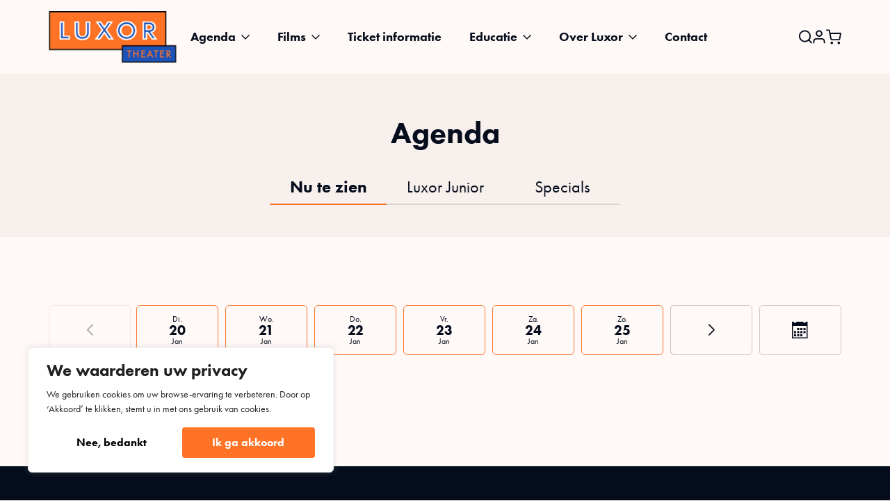

--- FILE ---
content_type: text/html; charset=UTF-8
request_url: https://luxorzutphen.nl/agenda/deze-week/?wpt_day=2022-12-08
body_size: 22701
content:
    <!doctype html>
    <html lang="nl-NL">

    <head>
        <meta charset="UTF-8">
        <meta name="viewport" content="width=device-width, initial-scale=1">
                    <link rel='stylesheet' href='https://luxorzutphen.nl/wp-content/plugins/breakdance/plugin/themeless/normalize.min.css'>
                <meta name='robots' content='index, follow, max-image-preview:large, max-snippet:-1, max-video-preview:-1' />

	<!-- This site is optimized with the Yoast SEO plugin v26.7 - https://yoast.com/wordpress/plugins/seo/ -->
	<title>Agenda - Luxor Zutphen</title>
	<link rel="canonical" href="https://luxorzutphen.nl/agenda/" />
	<meta property="og:locale" content="nl_NL" />
	<meta property="og:type" content="article" />
	<meta property="og:title" content="Agenda - Luxor Zutphen" />
	<meta property="og:description" content="Agenda Nu te zien Luxor Junior Specials di 20 jan wo 21 jan do 22 jan vr 23 jan za 24 jan zo 25 jan ma 26 jan di 27 jan wo 28 jan do 29 jan vr 30 jan za 31 jan zo 1 feb ma 2 feb di 3 feb wo 4 feb [&hellip;]" />
	<meta property="og:url" content="https://luxorzutphen.nl/agenda/" />
	<meta property="og:site_name" content="Luxor Zutphen" />
	<meta property="article:modified_time" content="2025-12-03T10:11:38+00:00" />
	<meta name="twitter:card" content="summary_large_image" />
	<script type="application/ld+json" class="yoast-schema-graph">{"@context":"https://schema.org","@graph":[{"@type":"WebPage","@id":"https://luxorzutphen.nl/agenda/","url":"https://luxorzutphen.nl/agenda/","name":"Agenda - Luxor Zutphen","isPartOf":{"@id":"https://luxorzutphen.nl/#website"},"datePublished":"2025-08-20T13:50:39+00:00","dateModified":"2025-12-03T10:11:38+00:00","breadcrumb":{"@id":"https://luxorzutphen.nl/agenda/#breadcrumb"},"inLanguage":"nl-NL","potentialAction":[{"@type":"ReadAction","target":["https://luxorzutphen.nl/agenda/"]}]},{"@type":"BreadcrumbList","@id":"https://luxorzutphen.nl/agenda/#breadcrumb","itemListElement":[{"@type":"ListItem","position":1,"name":"Home","item":"https://luxorzutphen.nl/"},{"@type":"ListItem","position":2,"name":"Agenda"}]},{"@type":"WebSite","@id":"https://luxorzutphen.nl/#website","url":"https://luxorzutphen.nl/","name":"Luxor Zutphen","description":"Het filmhuis van Zutphen","potentialAction":[{"@type":"SearchAction","target":{"@type":"EntryPoint","urlTemplate":"https://luxorzutphen.nl/?s={search_term_string}"},"query-input":{"@type":"PropertyValueSpecification","valueRequired":true,"valueName":"search_term_string"}}],"inLanguage":"nl-NL"}]}</script>
	<!-- / Yoast SEO plugin. -->


<style id='wp-img-auto-sizes-contain-inline-css' type='text/css'>
img:is([sizes=auto i],[sizes^="auto," i]){contain-intrinsic-size:3000px 1500px}
/*# sourceURL=wp-img-auto-sizes-contain-inline-css */
</style>

<link rel='stylesheet' id='core-css-css' href='https://luxorzutphen.nl/wp-content/plugins/breakdance-addon-main/functions/../assets/css/core.css?ver=1757943397' type='text/css' media='all' />
<script type="text/javascript" src="https://luxorzutphen.nl/wp-includes/js/jquery/jquery.min.js?ver=3.7.1" id="jquery-core-js"></script>
<script type="text/javascript" src="https://luxorzutphen.nl/wp-includes/js/jquery/jquery-migrate.min.js?ver=3.4.1" id="jquery-migrate-js"></script>
<script type="text/javascript" id="cookie-law-info-js-extra">
/* <![CDATA[ */
var _ckyConfig = {"_ipData":[],"_assetsURL":"https://luxorzutphen.nl/wp-content/plugins/cookie-law-info/lite/frontend/images/","_publicURL":"https://luxorzutphen.nl","_expiry":"365","_categories":[{"name":"Noodzakelijk","slug":"necessary","isNecessary":true,"ccpaDoNotSell":true,"cookies":[],"active":true,"defaultConsent":{"gdpr":true,"ccpa":true}},{"name":"Functioneel","slug":"functional","isNecessary":false,"ccpaDoNotSell":true,"cookies":[],"active":true,"defaultConsent":{"gdpr":false,"ccpa":false}},{"name":"Analytics","slug":"analytics","isNecessary":false,"ccpaDoNotSell":true,"cookies":[],"active":true,"defaultConsent":{"gdpr":false,"ccpa":false}},{"name":"Prestatie","slug":"performance","isNecessary":false,"ccpaDoNotSell":true,"cookies":[],"active":true,"defaultConsent":{"gdpr":false,"ccpa":false}},{"name":"Advertentie","slug":"advertisement","isNecessary":false,"ccpaDoNotSell":true,"cookies":[],"active":true,"defaultConsent":{"gdpr":false,"ccpa":false}}],"_activeLaw":"gdpr","_rootDomain":"","_block":"1","_showBanner":"1","_bannerConfig":{"settings":{"type":"box","preferenceCenterType":"popup","position":"bottom-left","applicableLaw":"gdpr"},"behaviours":{"reloadBannerOnAccept":false,"loadAnalyticsByDefault":false,"animations":{"onLoad":"animate","onHide":"sticky"}},"config":{"revisitConsent":{"status":false,"tag":"revisit-consent","position":"bottom-left","meta":{"url":"#"},"styles":{"background-color":"#1F52B8"},"elements":{"title":{"type":"text","tag":"revisit-consent-title","status":true,"styles":{"color":"#0056a7"}}}},"preferenceCenter":{"toggle":{"status":true,"tag":"detail-category-toggle","type":"toggle","states":{"active":{"styles":{"background-color":"#1863DC"}},"inactive":{"styles":{"background-color":"#D0D5D2"}}}}},"categoryPreview":{"status":false,"toggle":{"status":true,"tag":"detail-category-preview-toggle","type":"toggle","states":{"active":{"styles":{"background-color":"#1863DC"}},"inactive":{"styles":{"background-color":"#D0D5D2"}}}}},"videoPlaceholder":{"status":true,"styles":{"background-color":"#000000","border-color":"#000000","color":"#ffffff"}},"readMore":{"status":false,"tag":"readmore-button","type":"link","meta":{"noFollow":true,"newTab":true},"styles":{"color":"#1F52B8","background-color":"transparent","border-color":"transparent"}},"showMore":{"status":true,"tag":"show-desc-button","type":"button","styles":{"color":"#1863DC"}},"showLess":{"status":true,"tag":"hide-desc-button","type":"button","styles":{"color":"#1863DC"}},"alwaysActive":{"status":true,"tag":"always-active","styles":{"color":"#008000"}},"manualLinks":{"status":true,"tag":"manual-links","type":"link","styles":{"color":"#1863DC"}},"auditTable":{"status":true},"optOption":{"status":true,"toggle":{"status":true,"tag":"optout-option-toggle","type":"toggle","states":{"active":{"styles":{"background-color":"#1863dc"}},"inactive":{"styles":{"background-color":"#FFFFFF"}}}}}}},"_version":"3.3.9.1","_logConsent":"1","_tags":[{"tag":"accept-button","styles":{"color":"#FFFFFF","background-color":"#ff7327","border-color":"#ff7327"}},{"tag":"reject-button","styles":{"color":"#000000","background-color":"transparent","border-color":"#FFFFFF"}},{"tag":"settings-button","styles":{"color":"#1F52B8","background-color":"transparent","border-color":"#1F52B8"}},{"tag":"readmore-button","styles":{"color":"#1F52B8","background-color":"transparent","border-color":"transparent"}},{"tag":"donotsell-button","styles":{"color":"#1863DC","background-color":"transparent","border-color":"transparent"}},{"tag":"show-desc-button","styles":{"color":"#1863DC"}},{"tag":"hide-desc-button","styles":{"color":"#1863DC"}},{"tag":"cky-always-active","styles":[]},{"tag":"cky-link","styles":[]},{"tag":"accept-button","styles":{"color":"#FFFFFF","background-color":"#ff7327","border-color":"#ff7327"}},{"tag":"revisit-consent","styles":{"background-color":"#1F52B8"}}],"_shortCodes":[{"key":"cky_readmore","content":"\u003Ca href=\"#\" class=\"cky-policy\" aria-label=\"Cookie beleid\" target=\"_blank\" rel=\"noopener\" data-cky-tag=\"readmore-button\"\u003ECookie beleid\u003C/a\u003E","tag":"readmore-button","status":false,"attributes":{"rel":"nofollow","target":"_blank"}},{"key":"cky_show_desc","content":"\u003Cbutton class=\"cky-show-desc-btn\" data-cky-tag=\"show-desc-button\" aria-label=\"Meer tonen\"\u003EMeer tonen\u003C/button\u003E","tag":"show-desc-button","status":true,"attributes":[]},{"key":"cky_hide_desc","content":"\u003Cbutton class=\"cky-show-desc-btn\" data-cky-tag=\"hide-desc-button\" aria-label=\"Minder tonen\"\u003EMinder tonen\u003C/button\u003E","tag":"hide-desc-button","status":true,"attributes":[]},{"key":"cky_optout_show_desc","content":"[cky_optout_show_desc]","tag":"optout-show-desc-button","status":true,"attributes":[]},{"key":"cky_optout_hide_desc","content":"[cky_optout_hide_desc]","tag":"optout-hide-desc-button","status":true,"attributes":[]},{"key":"cky_category_toggle_label","content":"[cky_{{status}}_category_label] [cky_preference_{{category_slug}}_title]","tag":"","status":true,"attributes":[]},{"key":"cky_enable_category_label","content":"Inschakelen","tag":"","status":true,"attributes":[]},{"key":"cky_disable_category_label","content":"Uitzetten","tag":"","status":true,"attributes":[]},{"key":"cky_video_placeholder","content":"\u003Cdiv class=\"video-placeholder-normal\" data-cky-tag=\"video-placeholder\" id=\"[UNIQUEID]\"\u003E\u003Cp class=\"video-placeholder-text-normal\" data-cky-tag=\"placeholder-title\"\u003EAccepteer alstublieft de cookie-toestemming\u003C/p\u003E\u003C/div\u003E","tag":"","status":true,"attributes":[]},{"key":"cky_enable_optout_label","content":"Inschakelen","tag":"","status":true,"attributes":[]},{"key":"cky_disable_optout_label","content":"Uitzetten","tag":"","status":true,"attributes":[]},{"key":"cky_optout_toggle_label","content":"[cky_{{status}}_optout_label] [cky_optout_option_title]","tag":"","status":true,"attributes":[]},{"key":"cky_optout_option_title","content":"Verkoop of deel mijn persoonlijke gegevens niet","tag":"","status":true,"attributes":[]},{"key":"cky_optout_close_label","content":"Dichtbij","tag":"","status":true,"attributes":[]},{"key":"cky_preference_close_label","content":"Dichtbij","tag":"","status":true,"attributes":[]}],"_rtl":"","_language":"nl","_providersToBlock":[]};
var _ckyStyles = {"css":".cky-overlay{background: #000000; opacity: 0.4; position: fixed; top: 0; left: 0; width: 100%; height: 100%; z-index: 99999999;}.cky-hide{display: none;}.cky-btn-revisit-wrapper{display: flex; align-items: center; justify-content: center; background: #0056a7; width: 45px; height: 45px; border-radius: 50%; position: fixed; z-index: 999999; cursor: pointer;}.cky-revisit-bottom-left{bottom: 15px; left: 15px;}.cky-revisit-bottom-right{bottom: 15px; right: 15px;}.cky-btn-revisit-wrapper .cky-btn-revisit{display: flex; align-items: center; justify-content: center; background: none; border: none; cursor: pointer; position: relative; margin: 0; padding: 0;}.cky-btn-revisit-wrapper .cky-btn-revisit img{max-width: fit-content; margin: 0; height: 30px; width: 30px;}.cky-revisit-bottom-left:hover::before{content: attr(data-tooltip); position: absolute; background: #4e4b66; color: #ffffff; left: calc(100% + 7px); font-size: 12px; line-height: 16px; width: max-content; padding: 4px 8px; border-radius: 4px;}.cky-revisit-bottom-left:hover::after{position: absolute; content: \"\"; border: 5px solid transparent; left: calc(100% + 2px); border-left-width: 0; border-right-color: #4e4b66;}.cky-revisit-bottom-right:hover::before{content: attr(data-tooltip); position: absolute; background: #4e4b66; color: #ffffff; right: calc(100% + 7px); font-size: 12px; line-height: 16px; width: max-content; padding: 4px 8px; border-radius: 4px;}.cky-revisit-bottom-right:hover::after{position: absolute; content: \"\"; border: 5px solid transparent; right: calc(100% + 2px); border-right-width: 0; border-left-color: #4e4b66;}.cky-revisit-hide{display: none;}.cky-consent-container{position: fixed; width: 440px; box-sizing: border-box; z-index: 9999999; border-radius: 6px;}.cky-consent-container .cky-consent-bar{background: #ffffff; border: 1px solid; padding: 20px 26px; box-shadow: 0 -1px 10px 0 #acabab4d; border-radius: 6px;}.cky-box-bottom-left{bottom: 40px; left: 40px;}.cky-box-bottom-right{bottom: 40px; right: 40px;}.cky-box-top-left{top: 40px; left: 40px;}.cky-box-top-right{top: 40px; right: 40px;}.cky-custom-brand-logo-wrapper .cky-custom-brand-logo{width: 100px; height: auto; margin: 0 0 12px 0;}.cky-notice .cky-title{color: #212121; font-weight: 700; font-size: 18px; line-height: 24px; margin: 0 0 12px 0;}.cky-notice-des *,.cky-preference-content-wrapper *,.cky-accordion-header-des *,.cky-gpc-wrapper .cky-gpc-desc *{font-size: 14px;}.cky-notice-des{color: #212121; font-size: 14px; line-height: 24px; font-weight: 400;}.cky-notice-des img{height: 25px; width: 25px;}.cky-consent-bar .cky-notice-des p,.cky-gpc-wrapper .cky-gpc-desc p,.cky-preference-body-wrapper .cky-preference-content-wrapper p,.cky-accordion-header-wrapper .cky-accordion-header-des p,.cky-cookie-des-table li div:last-child p{color: inherit; margin-top: 0; overflow-wrap: break-word;}.cky-notice-des P:last-child,.cky-preference-content-wrapper p:last-child,.cky-cookie-des-table li div:last-child p:last-child,.cky-gpc-wrapper .cky-gpc-desc p:last-child{margin-bottom: 0;}.cky-notice-des a.cky-policy,.cky-notice-des button.cky-policy{font-size: 14px; color: #1863dc; white-space: nowrap; cursor: pointer; background: transparent; border: 1px solid; text-decoration: underline;}.cky-notice-des button.cky-policy{padding: 0;}.cky-notice-des a.cky-policy:focus-visible,.cky-notice-des button.cky-policy:focus-visible,.cky-preference-content-wrapper .cky-show-desc-btn:focus-visible,.cky-accordion-header .cky-accordion-btn:focus-visible,.cky-preference-header .cky-btn-close:focus-visible,.cky-switch input[type=\"checkbox\"]:focus-visible,.cky-footer-wrapper a:focus-visible,.cky-btn:focus-visible{outline: 2px solid #1863dc; outline-offset: 2px;}.cky-btn:focus:not(:focus-visible),.cky-accordion-header .cky-accordion-btn:focus:not(:focus-visible),.cky-preference-content-wrapper .cky-show-desc-btn:focus:not(:focus-visible),.cky-btn-revisit-wrapper .cky-btn-revisit:focus:not(:focus-visible),.cky-preference-header .cky-btn-close:focus:not(:focus-visible),.cky-consent-bar .cky-banner-btn-close:focus:not(:focus-visible){outline: 0;}button.cky-show-desc-btn:not(:hover):not(:active){color: #1863dc; background: transparent;}button.cky-accordion-btn:not(:hover):not(:active),button.cky-banner-btn-close:not(:hover):not(:active),button.cky-btn-revisit:not(:hover):not(:active),button.cky-btn-close:not(:hover):not(:active){background: transparent;}.cky-consent-bar button:hover,.cky-modal.cky-modal-open button:hover,.cky-consent-bar button:focus,.cky-modal.cky-modal-open button:focus{text-decoration: none;}.cky-notice-btn-wrapper{display: flex; justify-content: flex-start; align-items: center; flex-wrap: wrap; margin-top: 16px;}.cky-notice-btn-wrapper .cky-btn{text-shadow: none; box-shadow: none;}.cky-btn{flex: auto; max-width: 100%; font-size: 14px; font-family: inherit; line-height: 24px; padding: 8px; font-weight: 500; margin: 0 8px 0 0; border-radius: 2px; cursor: pointer; text-align: center; text-transform: none; min-height: 0;}.cky-btn:hover{opacity: 0.8;}.cky-btn-customize{color: #1863dc; background: transparent; border: 2px solid #1863dc;}.cky-btn-reject{color: #1863dc; background: transparent; border: 2px solid #1863dc;}.cky-btn-accept{background: #1863dc; color: #ffffff; border: 2px solid #1863dc;}.cky-btn:last-child{margin-right: 0;}@media (max-width: 576px){.cky-box-bottom-left{bottom: 0; left: 0;}.cky-box-bottom-right{bottom: 0; right: 0;}.cky-box-top-left{top: 0; left: 0;}.cky-box-top-right{top: 0; right: 0;}}@media (max-height: 480px){.cky-consent-container{max-height: 100vh;overflow-y: scroll}.cky-notice-des{max-height: unset !important;overflow-y: unset !important}.cky-preference-center{height: 100vh;overflow: auto !important}.cky-preference-center .cky-preference-body-wrapper{overflow: unset}}@media (max-width: 440px){.cky-box-bottom-left, .cky-box-bottom-right, .cky-box-top-left, .cky-box-top-right{width: 100%; max-width: 100%;}.cky-consent-container .cky-consent-bar{padding: 20px 0;}.cky-custom-brand-logo-wrapper, .cky-notice .cky-title, .cky-notice-des, .cky-notice-btn-wrapper{padding: 0 24px;}.cky-notice-des{max-height: 40vh; overflow-y: scroll;}.cky-notice-btn-wrapper{flex-direction: column; margin-top: 0;}.cky-btn{width: 100%; margin: 10px 0 0 0;}.cky-notice-btn-wrapper .cky-btn-customize{order: 2;}.cky-notice-btn-wrapper .cky-btn-reject{order: 3;}.cky-notice-btn-wrapper .cky-btn-accept{order: 1; margin-top: 16px;}}@media (max-width: 352px){.cky-notice .cky-title{font-size: 16px;}.cky-notice-des *{font-size: 12px;}.cky-notice-des, .cky-btn{font-size: 12px;}}.cky-modal.cky-modal-open{display: flex; visibility: visible; -webkit-transform: translate(-50%, -50%); -moz-transform: translate(-50%, -50%); -ms-transform: translate(-50%, -50%); -o-transform: translate(-50%, -50%); transform: translate(-50%, -50%); top: 50%; left: 50%; transition: all 1s ease;}.cky-modal{box-shadow: 0 32px 68px rgba(0, 0, 0, 0.3); margin: 0 auto; position: fixed; max-width: 100%; background: #ffffff; top: 50%; box-sizing: border-box; border-radius: 6px; z-index: 999999999; color: #212121; -webkit-transform: translate(-50%, 100%); -moz-transform: translate(-50%, 100%); -ms-transform: translate(-50%, 100%); -o-transform: translate(-50%, 100%); transform: translate(-50%, 100%); visibility: hidden; transition: all 0s ease;}.cky-preference-center{max-height: 79vh; overflow: hidden; width: 845px; overflow: hidden; flex: 1 1 0; display: flex; flex-direction: column; border-radius: 6px;}.cky-preference-header{display: flex; align-items: center; justify-content: space-between; padding: 22px 24px; border-bottom: 1px solid;}.cky-preference-header .cky-preference-title{font-size: 18px; font-weight: 700; line-height: 24px;}.cky-preference-header .cky-btn-close{margin: 0; cursor: pointer; vertical-align: middle; padding: 0; background: none; border: none; width: 24px; height: 24px; min-height: 0; line-height: 0; text-shadow: none; box-shadow: none;}.cky-preference-header .cky-btn-close img{margin: 0; height: 10px; width: 10px;}.cky-preference-body-wrapper{padding: 0 24px; flex: 1; overflow: auto; box-sizing: border-box;}.cky-preference-content-wrapper,.cky-gpc-wrapper .cky-gpc-desc{font-size: 14px; line-height: 24px; font-weight: 400; padding: 12px 0;}.cky-preference-content-wrapper{border-bottom: 1px solid;}.cky-preference-content-wrapper img{height: 25px; width: 25px;}.cky-preference-content-wrapper .cky-show-desc-btn{font-size: 14px; font-family: inherit; color: #1863dc; text-decoration: none; line-height: 24px; padding: 0; margin: 0; white-space: nowrap; cursor: pointer; background: transparent; border-color: transparent; text-transform: none; min-height: 0; text-shadow: none; box-shadow: none;}.cky-accordion-wrapper{margin-bottom: 10px;}.cky-accordion{border-bottom: 1px solid;}.cky-accordion:last-child{border-bottom: none;}.cky-accordion .cky-accordion-item{display: flex; margin-top: 10px;}.cky-accordion .cky-accordion-body{display: none;}.cky-accordion.cky-accordion-active .cky-accordion-body{display: block; padding: 0 22px; margin-bottom: 16px;}.cky-accordion-header-wrapper{cursor: pointer; width: 100%;}.cky-accordion-item .cky-accordion-header{display: flex; justify-content: space-between; align-items: center;}.cky-accordion-header .cky-accordion-btn{font-size: 16px; font-family: inherit; color: #212121; line-height: 24px; background: none; border: none; font-weight: 700; padding: 0; margin: 0; cursor: pointer; text-transform: none; min-height: 0; text-shadow: none; box-shadow: none;}.cky-accordion-header .cky-always-active{color: #008000; font-weight: 600; line-height: 24px; font-size: 14px;}.cky-accordion-header-des{font-size: 14px; line-height: 24px; margin: 10px 0 16px 0;}.cky-accordion-chevron{margin-right: 22px; position: relative; cursor: pointer;}.cky-accordion-chevron-hide{display: none;}.cky-accordion .cky-accordion-chevron i::before{content: \"\"; position: absolute; border-right: 1.4px solid; border-bottom: 1.4px solid; border-color: inherit; height: 6px; width: 6px; -webkit-transform: rotate(-45deg); -moz-transform: rotate(-45deg); -ms-transform: rotate(-45deg); -o-transform: rotate(-45deg); transform: rotate(-45deg); transition: all 0.2s ease-in-out; top: 8px;}.cky-accordion.cky-accordion-active .cky-accordion-chevron i::before{-webkit-transform: rotate(45deg); -moz-transform: rotate(45deg); -ms-transform: rotate(45deg); -o-transform: rotate(45deg); transform: rotate(45deg);}.cky-audit-table{background: #f4f4f4; border-radius: 6px;}.cky-audit-table .cky-empty-cookies-text{color: inherit; font-size: 12px; line-height: 24px; margin: 0; padding: 10px;}.cky-audit-table .cky-cookie-des-table{font-size: 12px; line-height: 24px; font-weight: normal; padding: 15px 10px; border-bottom: 1px solid; border-bottom-color: inherit; margin: 0;}.cky-audit-table .cky-cookie-des-table:last-child{border-bottom: none;}.cky-audit-table .cky-cookie-des-table li{list-style-type: none; display: flex; padding: 3px 0;}.cky-audit-table .cky-cookie-des-table li:first-child{padding-top: 0;}.cky-cookie-des-table li div:first-child{width: 100px; font-weight: 600; word-break: break-word; word-wrap: break-word;}.cky-cookie-des-table li div:last-child{flex: 1; word-break: break-word; word-wrap: break-word; margin-left: 8px;}.cky-footer-shadow{display: block; width: 100%; height: 40px; background: linear-gradient(180deg, rgba(255, 255, 255, 0) 0%, #ffffff 100%); position: absolute; bottom: calc(100% - 1px);}.cky-footer-wrapper{position: relative;}.cky-prefrence-btn-wrapper{display: flex; flex-wrap: wrap; align-items: center; justify-content: center; padding: 22px 24px; border-top: 1px solid;}.cky-prefrence-btn-wrapper .cky-btn{flex: auto; max-width: 100%; text-shadow: none; box-shadow: none;}.cky-btn-preferences{color: #1863dc; background: transparent; border: 2px solid #1863dc;}.cky-preference-header,.cky-preference-body-wrapper,.cky-preference-content-wrapper,.cky-accordion-wrapper,.cky-accordion,.cky-accordion-wrapper,.cky-footer-wrapper,.cky-prefrence-btn-wrapper{border-color: inherit;}@media (max-width: 845px){.cky-modal{max-width: calc(100% - 16px);}}@media (max-width: 576px){.cky-modal{max-width: 100%;}.cky-preference-center{max-height: 100vh;}.cky-prefrence-btn-wrapper{flex-direction: column;}.cky-accordion.cky-accordion-active .cky-accordion-body{padding-right: 0;}.cky-prefrence-btn-wrapper .cky-btn{width: 100%; margin: 10px 0 0 0;}.cky-prefrence-btn-wrapper .cky-btn-reject{order: 3;}.cky-prefrence-btn-wrapper .cky-btn-accept{order: 1; margin-top: 0;}.cky-prefrence-btn-wrapper .cky-btn-preferences{order: 2;}}@media (max-width: 425px){.cky-accordion-chevron{margin-right: 15px;}.cky-notice-btn-wrapper{margin-top: 0;}.cky-accordion.cky-accordion-active .cky-accordion-body{padding: 0 15px;}}@media (max-width: 352px){.cky-preference-header .cky-preference-title{font-size: 16px;}.cky-preference-header{padding: 16px 24px;}.cky-preference-content-wrapper *, .cky-accordion-header-des *{font-size: 12px;}.cky-preference-content-wrapper, .cky-preference-content-wrapper .cky-show-more, .cky-accordion-header .cky-always-active, .cky-accordion-header-des, .cky-preference-content-wrapper .cky-show-desc-btn, .cky-notice-des a.cky-policy{font-size: 12px;}.cky-accordion-header .cky-accordion-btn{font-size: 14px;}}.cky-switch{display: flex;}.cky-switch input[type=\"checkbox\"]{position: relative; width: 44px; height: 24px; margin: 0; background: #d0d5d2; -webkit-appearance: none; border-radius: 50px; cursor: pointer; outline: 0; border: none; top: 0;}.cky-switch input[type=\"checkbox\"]:checked{background: #1863dc;}.cky-switch input[type=\"checkbox\"]:before{position: absolute; content: \"\"; height: 20px; width: 20px; left: 2px; bottom: 2px; border-radius: 50%; background-color: white; -webkit-transition: 0.4s; transition: 0.4s; margin: 0;}.cky-switch input[type=\"checkbox\"]:after{display: none;}.cky-switch input[type=\"checkbox\"]:checked:before{-webkit-transform: translateX(20px); -ms-transform: translateX(20px); transform: translateX(20px);}@media (max-width: 425px){.cky-switch input[type=\"checkbox\"]{width: 38px; height: 21px;}.cky-switch input[type=\"checkbox\"]:before{height: 17px; width: 17px;}.cky-switch input[type=\"checkbox\"]:checked:before{-webkit-transform: translateX(17px); -ms-transform: translateX(17px); transform: translateX(17px);}}.cky-consent-bar .cky-banner-btn-close{position: absolute; right: 9px; top: 5px; background: none; border: none; cursor: pointer; padding: 0; margin: 0; min-height: 0; line-height: 0; height: 24px; width: 24px; text-shadow: none; box-shadow: none;}.cky-consent-bar .cky-banner-btn-close img{height: 9px; width: 9px; margin: 0;}.cky-notice-group{font-size: 14px; line-height: 24px; font-weight: 400; color: #212121;}.cky-notice-btn-wrapper .cky-btn-do-not-sell{font-size: 14px; line-height: 24px; padding: 6px 0; margin: 0; font-weight: 500; background: none; border-radius: 2px; border: none; cursor: pointer; text-align: left; color: #1863dc; background: transparent; border-color: transparent; box-shadow: none; text-shadow: none;}.cky-consent-bar .cky-banner-btn-close:focus-visible,.cky-notice-btn-wrapper .cky-btn-do-not-sell:focus-visible,.cky-opt-out-btn-wrapper .cky-btn:focus-visible,.cky-opt-out-checkbox-wrapper input[type=\"checkbox\"].cky-opt-out-checkbox:focus-visible{outline: 2px solid #1863dc; outline-offset: 2px;}@media (max-width: 440px){.cky-consent-container{width: 100%;}}@media (max-width: 352px){.cky-notice-des a.cky-policy, .cky-notice-btn-wrapper .cky-btn-do-not-sell{font-size: 12px;}}.cky-opt-out-wrapper{padding: 12px 0;}.cky-opt-out-wrapper .cky-opt-out-checkbox-wrapper{display: flex; align-items: center;}.cky-opt-out-checkbox-wrapper .cky-opt-out-checkbox-label{font-size: 16px; font-weight: 700; line-height: 24px; margin: 0 0 0 12px; cursor: pointer;}.cky-opt-out-checkbox-wrapper input[type=\"checkbox\"].cky-opt-out-checkbox{background-color: #ffffff; border: 1px solid black; width: 20px; height: 18.5px; margin: 0; -webkit-appearance: none; position: relative; display: flex; align-items: center; justify-content: center; border-radius: 2px; cursor: pointer;}.cky-opt-out-checkbox-wrapper input[type=\"checkbox\"].cky-opt-out-checkbox:checked{background-color: #1863dc; border: none;}.cky-opt-out-checkbox-wrapper input[type=\"checkbox\"].cky-opt-out-checkbox:checked::after{left: 6px; bottom: 4px; width: 7px; height: 13px; border: solid #ffffff; border-width: 0 3px 3px 0; border-radius: 2px; -webkit-transform: rotate(45deg); -ms-transform: rotate(45deg); transform: rotate(45deg); content: \"\"; position: absolute; box-sizing: border-box;}.cky-opt-out-checkbox-wrapper.cky-disabled .cky-opt-out-checkbox-label,.cky-opt-out-checkbox-wrapper.cky-disabled input[type=\"checkbox\"].cky-opt-out-checkbox{cursor: no-drop;}.cky-gpc-wrapper{margin: 0 0 0 32px;}.cky-footer-wrapper .cky-opt-out-btn-wrapper{display: flex; flex-wrap: wrap; align-items: center; justify-content: center; padding: 22px 24px;}.cky-opt-out-btn-wrapper .cky-btn{flex: auto; max-width: 100%; text-shadow: none; box-shadow: none;}.cky-opt-out-btn-wrapper .cky-btn-cancel{border: 1px solid #dedfe0; background: transparent; color: #858585;}.cky-opt-out-btn-wrapper .cky-btn-confirm{background: #1863dc; color: #ffffff; border: 1px solid #1863dc;}@media (max-width: 352px){.cky-opt-out-checkbox-wrapper .cky-opt-out-checkbox-label{font-size: 14px;}.cky-gpc-wrapper .cky-gpc-desc, .cky-gpc-wrapper .cky-gpc-desc *{font-size: 12px;}.cky-opt-out-checkbox-wrapper input[type=\"checkbox\"].cky-opt-out-checkbox{width: 16px; height: 16px;}.cky-opt-out-checkbox-wrapper input[type=\"checkbox\"].cky-opt-out-checkbox:checked::after{left: 5px; bottom: 4px; width: 3px; height: 9px;}.cky-gpc-wrapper{margin: 0 0 0 28px;}}.video-placeholder-youtube{background-size: 100% 100%; background-position: center; background-repeat: no-repeat; background-color: #b2b0b059; position: relative; display: flex; align-items: center; justify-content: center; max-width: 100%;}.video-placeholder-text-youtube{text-align: center; align-items: center; padding: 10px 16px; background-color: #000000cc; color: #ffffff; border: 1px solid; border-radius: 2px; cursor: pointer;}.video-placeholder-normal{background-image: url(\"/wp-content/plugins/cookie-law-info/lite/frontend/images/placeholder.svg\"); background-size: 80px; background-position: center; background-repeat: no-repeat; background-color: #b2b0b059; position: relative; display: flex; align-items: flex-end; justify-content: center; max-width: 100%;}.video-placeholder-text-normal{align-items: center; padding: 10px 16px; text-align: center; border: 1px solid; border-radius: 2px; cursor: pointer;}.cky-rtl{direction: rtl; text-align: right;}.cky-rtl .cky-banner-btn-close{left: 9px; right: auto;}.cky-rtl .cky-notice-btn-wrapper .cky-btn:last-child{margin-right: 8px;}.cky-rtl .cky-notice-btn-wrapper .cky-btn:first-child{margin-right: 0;}.cky-rtl .cky-notice-btn-wrapper{margin-left: 0; margin-right: 15px;}.cky-rtl .cky-prefrence-btn-wrapper .cky-btn{margin-right: 8px;}.cky-rtl .cky-prefrence-btn-wrapper .cky-btn:first-child{margin-right: 0;}.cky-rtl .cky-accordion .cky-accordion-chevron i::before{border: none; border-left: 1.4px solid; border-top: 1.4px solid; left: 12px;}.cky-rtl .cky-accordion.cky-accordion-active .cky-accordion-chevron i::before{-webkit-transform: rotate(-135deg); -moz-transform: rotate(-135deg); -ms-transform: rotate(-135deg); -o-transform: rotate(-135deg); transform: rotate(-135deg);}@media (max-width: 768px){.cky-rtl .cky-notice-btn-wrapper{margin-right: 0;}}@media (max-width: 576px){.cky-rtl .cky-notice-btn-wrapper .cky-btn:last-child{margin-right: 0;}.cky-rtl .cky-prefrence-btn-wrapper .cky-btn{margin-right: 0;}.cky-rtl .cky-accordion.cky-accordion-active .cky-accordion-body{padding: 0 22px 0 0;}}@media (max-width: 425px){.cky-rtl .cky-accordion.cky-accordion-active .cky-accordion-body{padding: 0 15px 0 0;}}.cky-rtl .cky-opt-out-btn-wrapper .cky-btn{margin-right: 12px;}.cky-rtl .cky-opt-out-btn-wrapper .cky-btn:first-child{margin-right: 0;}.cky-rtl .cky-opt-out-checkbox-wrapper .cky-opt-out-checkbox-label{margin: 0 12px 0 0;}"};
//# sourceURL=cookie-law-info-js-extra
/* ]]> */
</script>
<script type="text/javascript" src="https://luxorzutphen.nl/wp-content/plugins/cookie-law-info/lite/frontend/js/script.min.js?ver=3.3.9.1" id="cookie-law-info-js"></script>
<style id="cky-style-inline">[data-cky-tag]{visibility:hidden;}</style><link rel="alternate" type="application/rss+xml" title="Nieuwe producties" href="https://luxorzutphen.nl/films/feed/" />
<link rel="alternate" type="application/rss+xml" title="Komende producties" href="https://luxorzutphen.nl/upcoming_productions" />
<link rel="alternate" type="application/rss+xml" title="Aankomende evenementen" href="https://luxorzutphen.nl/upcoming_events" />
<meta name="generator" content="Theater 0.19" />
<link rel="icon" href="https://luxorzutphen.nl/wp-content/uploads/cropped-luxor_fav-32x32.png" sizes="32x32" />
<link rel="icon" href="https://luxorzutphen.nl/wp-content/uploads/cropped-luxor_fav-192x192.png" sizes="192x192" />
<link rel="apple-touch-icon" href="https://luxorzutphen.nl/wp-content/uploads/cropped-luxor_fav-180x180.png" />
<meta name="msapplication-TileImage" content="https://luxorzutphen.nl/wp-content/uploads/cropped-luxor_fav-270x270.png" />
<!-- [HEADER ASSETS] -->
<link rel="stylesheet" href="https://use.typekit.net/ogh6bij.css" />
<link rel="stylesheet" href="https://luxorzutphen.nl/wp-content/plugins/breakdance/subplugins/breakdance-elements/dependencies-files/awesome-menu@1/awesome-menu.css?bd_ver=2.6.1" />
<link rel="stylesheet" href="https://luxorzutphen.nl/wp-content/plugins/breakdance/subplugins/breakdance-elements/dependencies-files/custom-tabs@1/tabs.css?bd_ver=2.6.1" />
<link rel="stylesheet" href="https://luxorzutphen.nl/wp-content/plugins/breakdance/subplugins/breakdance-elements/dependencies-files/swiper@8/swiper-bundle.min.css?bd_ver=2.6.1" />
<link rel="stylesheet" href="https://luxorzutphen.nl/wp-content/plugins/breakdance/subplugins/breakdance-elements/dependencies-files/swiper@8/breakdance-swiper-preset-defaults.css?bd_ver=2.6.1" />
<link rel="stylesheet" href="https://luxorzutphen.nl/wp-content/plugins/breakdance/subplugins/breakdance-elements/dependencies-files/awesome-form@1/css/form.css?bd_ver=2.6.1" />

<link rel="stylesheet" href="https://luxorzutphen.nl/wp-content/uploads/breakdance/css/post-186-defaults.css?v=4b1a68109ad5c8ec5230e59ec7a215d1" />

<link rel="stylesheet" href="https://luxorzutphen.nl/wp-content/uploads/breakdance/css/post-705-defaults.css?v=ae2fbf7e7aee40c9977d248880ffe360" />

<link rel="stylesheet" href="https://luxorzutphen.nl/wp-content/uploads/breakdance/css/post-356-defaults.css?v=49f75ccc40fca6dfbe81119f1ce117a9" />

<link rel="stylesheet" href="https://luxorzutphen.nl/wp-content/uploads/breakdance/css/global-settings.css?v=607995979d4052e321171c7ddf87f7fd" />

<link rel="stylesheet" href="https://luxorzutphen.nl/wp-content/uploads/breakdance/css/presets.css?v=813ca546012e639146b4352507924362" />

<link rel="stylesheet" href="https://luxorzutphen.nl/wp-content/uploads/breakdance/css/selectors.css?v=5eb0271058417907a25ad6653a1a2561" />

<link rel="stylesheet" href="https://luxorzutphen.nl/wp-content/uploads/breakdance/css/post-186.css?v=9a9b86b21a2d87e8af7edc150cb64e61" />

<link rel="stylesheet" href="https://luxorzutphen.nl/wp-content/uploads/breakdance/css/post-705.css?v=76341b73683eea36b5009549b10ff4a0" />

<link rel="stylesheet" href="https://luxorzutphen.nl/wp-content/uploads/breakdance/css/post-356.css?v=b2247c4c21b23ab549469a2ee4c685ce" />
<!-- [/EOF HEADER ASSETS] -->
    </head>
    
    <body class="wp-singular page-template-default page page-id-705 wp-theme-breakdance-zero breakdance">
            <header class="bde-header-builder-186-100 bde-header-builder bde-header-builder--sticky bde-header-builder--sticky-scroll-slide" data-sticky-scroll-hide-after="100" data-sticky-reveal-on-scroll-up="yes">

<div class="bde-header-builder__container"><div class="bde-div-186-102 bde-div">
  
  
	



<a class="bde-container-link-186-112 bde-container-link breakdance-link" href="https://luxorzutphen.nl" target="_self" data-type="url">
  
  
	



<img class="bde-image2-186-101 bde-image2" src="https://luxorzutphen.nl/wp-content/uploads/LUXOR_oranje-blauw200-1.webp" loading="lazy" srcset="https://luxorzutphen.nl/wp-content/uploads/LUXOR_oranje-blauw200-1.webp 870w, https://luxorzutphen.nl/wp-content/uploads/LUXOR_oranje-blauw200-1-300x120.webp 300w, https://luxorzutphen.nl/wp-content/uploads/LUXOR_oranje-blauw200-1-768x307.webp 768w" sizes="(max-width: 870px) 100vw, 870px">

</a><div class="bde-menu-186-103 bde-menu">


      
        
    <nav class="breakdance-menu breakdance-menu--collapse    ">
    <button class="breakdance-menu-toggle breakdance-menu-toggle--squeeze" type="button" aria-label="Open Menu" aria-expanded="false" aria-controls="menu-103">
                  <span class="breakdance-menu-toggle-icon">
            <span class="breakdance-menu-toggle-lines"></span>
          </span>
            </button>
    
  <ul class="breakdance-menu-list" id="menu-103">
              
  
    <li class="bde-menu-dropdown-186-113 bde-menu-dropdown breakdance-menu-item">
<div class="breakdance-dropdown  breakdance-dropdown--with-link">
    <div class="breakdance-dropdown-toggle">
            
                      
            
            

    
    
    
    
    
    <a class="breakdance-link breakdance-menu-link" href="/agenda/" target="_self" data-type="url" aria-expanded="false" aria-controls="dropdown-113" >

          Agenda
            </a>

      
      <button class="breakdance-menu-link-arrow" type="button" aria-expanded="false" aria-controls="dropdown-113" aria-label="Agenda Submenu"></button>
    </div>

    <div class="breakdance-dropdown-floater" aria-hidden="true" id="dropdown-113">
        <div class="breakdance-dropdown-body">
              <div class="breakdance-dropdown-section breakdance-dropdown-section--">
    <div class="breakdance-dropdown-columns">
              <div class="breakdance-dropdown-column ">
          
          <ul class="breakdance-dropdown-links">
                                <li class="breakdance-dropdown-item">
            
            
            

    
    
    
    
    
    <a class="breakdance-link breakdance-dropdown-link" href="/agenda/" target="_self" data-type="url"  >

      
      <span class="breakdance-dropdown-link__label">
                  <span class="breakdance-dropdown-link__text">Volledige agenda</span>
        
              </span>
        </a>

  </li>

                                <li class="breakdance-dropdown-item">
            
            
            

    
    
    
    
    
    <a class="breakdance-link breakdance-dropdown-link" href="/agenda/#luxor-junior" target="_self" data-type="url"  >

      
      <span class="breakdance-dropdown-link__label">
                  <span class="breakdance-dropdown-link__text">Luxor Junior</span>
        
              </span>
        </a>

  </li>

                                <li class="breakdance-dropdown-item">
            
            
            

    
    
    
    
    
    <a class="breakdance-link breakdance-dropdown-link" href="/agenda/#specials" target="_self" data-type="url"  >

      
      <span class="breakdance-dropdown-link__label">
                  <span class="breakdance-dropdown-link__text">Specials</span>
        
              </span>
        </a>

  </li>

                      </ul>
        </div>
          </div>
  </div>


                    </div>
    </div>
</div>

</li><li class="bde-menu-dropdown-186-127 bde-menu-dropdown breakdance-menu-item">
<div class="breakdance-dropdown  breakdance-dropdown--with-link">
    <div class="breakdance-dropdown-toggle">
            
                      
            
            

    
    
    
    
    
    <a class="breakdance-link breakdance-menu-link" href="/films/" target="_self" data-type="url" aria-expanded="false" aria-controls="dropdown-127" >

          Films
            </a>

      
      <button class="breakdance-menu-link-arrow" type="button" aria-expanded="false" aria-controls="dropdown-127" aria-label="Films Submenu"></button>
    </div>

    <div class="breakdance-dropdown-floater" aria-hidden="true" id="dropdown-127">
        <div class="breakdance-dropdown-body">
              <div class="breakdance-dropdown-section breakdance-dropdown-section--">
    <div class="breakdance-dropdown-columns">
              <div class="breakdance-dropdown-column ">
          
          <ul class="breakdance-dropdown-links">
                                <li class="breakdance-dropdown-item">
            
            
            

    
    
    
    
    
    <a class="breakdance-link breakdance-dropdown-link" href="/films/" target="_self" data-type="url"  >

      
      <span class="breakdance-dropdown-link__label">
                  <span class="breakdance-dropdown-link__text">Alle films</span>
        
              </span>
        </a>

  </li>

                                <li class="breakdance-dropdown-item">
            
            
            

    
    
    
    
    
    <a class="breakdance-link breakdance-dropdown-link" href="https://picl.nl/theaters/luxor" target="_blank" data-type="url"  >

      
      <span class="breakdance-dropdown-link__label">
                  <span class="breakdance-dropdown-link__text">Online bekijken via Picl</span>
        
              </span>
        </a>

  </li>

                      </ul>
        </div>
          </div>
  </div>


                    </div>
    </div>
</div>

</li><li class="breakdance-menu-item-186-126 breakdance-menu-item">
        
            
            

    
    
    
    
    
    <a class="breakdance-link breakdance-menu-link" href="/ticket-informatie/" target="_self" data-type="url"  >
  Ticket informatie
    </a>

</li><li class="bde-menu-dropdown-186-115 bde-menu-dropdown breakdance-menu-item">
<div class="breakdance-dropdown  breakdance-dropdown--with-link">
    <div class="breakdance-dropdown-toggle">
            
                      
            
            

    
    
    
    
    
    <a class="breakdance-link breakdance-menu-link" href="/educatie/" target="_self" data-type="url" aria-expanded="false" aria-controls="dropdown-115" >

          Educatie
            </a>

      
      <button class="breakdance-menu-link-arrow" type="button" aria-expanded="false" aria-controls="dropdown-115" aria-label="Educatie Submenu"></button>
    </div>

    <div class="breakdance-dropdown-floater" aria-hidden="true" id="dropdown-115">
        <div class="breakdance-dropdown-body">
              <div class="breakdance-dropdown-section breakdance-dropdown-section--">
    <div class="breakdance-dropdown-columns">
              <div class="breakdance-dropdown-column ">
          
          <ul class="breakdance-dropdown-links">
                                <li class="breakdance-dropdown-item">
            
            
            

    
    
    
    
    
    <a class="breakdance-link breakdance-dropdown-link" href="/glorious-luxorious/" target="_self" data-type="url"  >

      
      <span class="breakdance-dropdown-link__label">
                  <span class="breakdance-dropdown-link__text">Glorious Luxurious</span>
        
              </span>
        </a>

  </li>

                      </ul>
        </div>
          </div>
  </div>


                    </div>
    </div>
</div>

</li><li class="bde-menu-dropdown-186-116 bde-menu-dropdown breakdance-menu-item">
<div class="breakdance-dropdown  breakdance-dropdown--with-link">
    <div class="breakdance-dropdown-toggle">
            
                      
            
            

    
    
    
    
    
    <a class="breakdance-link breakdance-menu-link" href="/over-luxor/" target="_self" data-type="url" aria-expanded="false" aria-controls="dropdown-116" >

          Over Luxor
            </a>

      
      <button class="breakdance-menu-link-arrow" type="button" aria-expanded="false" aria-controls="dropdown-116" aria-label="Over Luxor Submenu"></button>
    </div>

    <div class="breakdance-dropdown-floater" aria-hidden="true" id="dropdown-116">
        <div class="breakdance-dropdown-body">
              <div class="breakdance-dropdown-section breakdance-dropdown-section--">
    <div class="breakdance-dropdown-columns">
              <div class="breakdance-dropdown-column ">
          
          <ul class="breakdance-dropdown-links">
                                <li class="breakdance-dropdown-item">
            
            
            

    
    
    
    
    
    <a class="breakdance-link breakdance-dropdown-link" href="/over-luxor/" target="_self" data-type="url"  >

      
      <span class="breakdance-dropdown-link__label">
                  <span class="breakdance-dropdown-link__text">Ons verhaal</span>
        
              </span>
        </a>

  </li>

                                <li class="breakdance-dropdown-item">
            
            
            

    
    
    
    
    
    <a class="breakdance-link breakdance-dropdown-link" href="/onze-zalen/" target="_self" data-type="url"  >

      
      <span class="breakdance-dropdown-link__label">
                  <span class="breakdance-dropdown-link__text">Onze zalen</span>
        
              </span>
        </a>

  </li>

                                <li class="breakdance-dropdown-item">
            
            
            

    
    
    
    
    
    <a class="breakdance-link breakdance-dropdown-link" href="/organisatie/" target="_self" data-type="url"  >

      
      <span class="breakdance-dropdown-link__label">
                  <span class="breakdance-dropdown-link__text">Organisatie</span>
        
              </span>
        </a>

  </li>

                                <li class="breakdance-dropdown-item">
            
            
            

    
    
    
    
    
    <a class="breakdance-link breakdance-dropdown-link" href="/staf/" target="_self" data-type="url"  >

      
      <span class="breakdance-dropdown-link__label">
                  <span class="breakdance-dropdown-link__text">Staf</span>
        
              </span>
        </a>

  </li>

                                <li class="breakdance-dropdown-item">
            
            
            

    
    
    
    
    
    <a class="breakdance-link breakdance-dropdown-link" href="/steun-luxor/" target="_self" data-type="url"  >

      
      <span class="breakdance-dropdown-link__label">
                  <span class="breakdance-dropdown-link__text">Steun Luxor</span>
        
              </span>
        </a>

  </li>

                      </ul>
        </div>
          </div>
  </div>


                    </div>
    </div>
</div>

</li><li class="breakdance-menu-item-186-128 breakdance-menu-item">
        
            
            

    
    
    
    
    
    <a class="breakdance-link breakdance-menu-link" href="/contact/" target="_self" data-type="url"  >
  Contact
    </a>

</li><li class="bde-menu-custom-area-186-123 bde-menu-custom-area breakdance-menu-item">
  <div class="bde-custom-area-link breakdance-menu-link" >
    <div class="bde-icon-list-186-125 bde-icon-list">
<ul>
  
              
    <li>
                      
            
            

    
    
    
    
    
    <a class="breakdance-link bde-icon-list__item-wrapper" href="https://www.facebook.com/filmhuisluxor/" target="_blank" data-type="url"  >

      
      <span class='bde-icon-list__icon'>
        <svg xmlns="http://www.w3.org/2000/svg" id="icon-facebook" viewBox="0 0 32 32">
<path d="M19 6h5v-6h-5c-3.86 0-7 3.14-7 7v3h-4v6h4v16h6v-16h5l1-6h-6v-3c0-0.542 0.458-1 1-1z"/>
</svg>
      </span>
      <span class='bde-icon-list__text' >
      
      </span>
                  </a>

      
    </li>

  
              
    <li>
                      
            
            

    
    
    
    
    
    <a class="breakdance-link bde-icon-list__item-wrapper" href="https://x.com/filmhuisluxor" target="_blank" data-type="url"  >

      
      <span class='bde-icon-list__icon'>
        <svg xmlns="http://www.w3.org/2000/svg" viewBox="0 0 512 512"><!--! Font Awesome Free 6.5.1 by @fontawesome - https://fontawesome.com License - https://fontawesome.com/license/free (Icons: CC BY 4.0, Fonts: SIL OFL 1.1, Code: MIT License) Copyright 2023 Fonticons, Inc. --><path d="M389.2 48h70.6L305.6 224.2 487 464H345L233.7 318.6 106.5 464H35.8L200.7 275.5 26.8 48H172.4L272.9 180.9 389.2 48zM364.4 421.8h39.1L151.1 88h-42L364.4 421.8z"/></svg>
      </span>
      <span class='bde-icon-list__text' >
      
      </span>
                  </a>

      
    </li>

  
              
    <li>
                      
            
            

    
    
    
    
    
    <a class="breakdance-link bde-icon-list__item-wrapper" href="https://www.instagram.com/luxor_theater/" target="_blank" data-type="url"  >

      
      <span class='bde-icon-list__icon'>
        <svg xmlns="http://www.w3.org/2000/svg" viewBox="0 0 448 512"><!--! Font Awesome Free 6.5.1 by @fontawesome - https://fontawesome.com License - https://fontawesome.com/license/free (Icons: CC BY 4.0, Fonts: SIL OFL 1.1, Code: MIT License) Copyright 2023 Fonticons, Inc. --><path d="M224.1 141c-63.6 0-114.9 51.3-114.9 114.9s51.3 114.9 114.9 114.9S339 319.5 339 255.9 287.7 141 224.1 141zm0 189.6c-41.1 0-74.7-33.5-74.7-74.7s33.5-74.7 74.7-74.7 74.7 33.5 74.7 74.7-33.6 74.7-74.7 74.7zm146.4-194.3c0 14.9-12 26.8-26.8 26.8-14.9 0-26.8-12-26.8-26.8s12-26.8 26.8-26.8 26.8 12 26.8 26.8zm76.1 27.2c-1.7-35.9-9.9-67.7-36.2-93.9-26.2-26.2-58-34.4-93.9-36.2-37-2.1-147.9-2.1-184.9 0-35.8 1.7-67.6 9.9-93.9 36.1s-34.4 58-36.2 93.9c-2.1 37-2.1 147.9 0 184.9 1.7 35.9 9.9 67.7 36.2 93.9s58 34.4 93.9 36.2c37 2.1 147.9 2.1 184.9 0 35.9-1.7 67.7-9.9 93.9-36.2 26.2-26.2 34.4-58 36.2-93.9 2.1-37 2.1-147.8 0-184.8zM398.8 388c-7.8 19.6-22.9 34.7-42.6 42.6-29.5 11.7-99.5 9-132.1 9s-102.7 2.6-132.1-9c-19.6-7.8-34.7-22.9-42.6-42.6-11.7-29.5-9-99.5-9-132.1s-2.6-102.7 9-132.1c7.8-19.6 22.9-34.7 42.6-42.6 29.5-11.7 99.5-9 132.1-9s102.7-2.6 132.1 9c19.6 7.8 34.7 22.9 42.6 42.6 11.7 29.5 9 99.5 9 132.1s2.7 102.7-9 132.1z"/></svg>
      </span>
      <span class='bde-icon-list__text' >
      
      </span>
                  </a>

      
    </li>

  </ul>

</div>
  </div>
</li>
  </ul>
  </nav>


</div>
</div><div class="bde-div-186-117 bde-div">
  
  
	



<div class="bde-search-form-186-118 bde-search-form">






      <button aria-label="Toggle search" aria-expanded="false" aria-controls="search-form-118" class="search-form__button search-form__button--full-screen js-search-form-expand-button">
                    <svg xmlns="http://www.w3.org/2000/svg" width="20" height="21" viewBox="0 0 20 21" fill="none">
<path d="M16 9.50005C16 5.63406 12.866 2.50005 9 2.50005C5.13401 2.50005 2 5.63406 2 9.50005C2 13.366 5.13401 16.5001 9 16.5001C12.866 16.5001 16 13.366 16 9.50005ZM18 9.50005C18 14.4706 13.9706 18.5001 9 18.5001C4.02944 18.5001 0 14.4706 0 9.50005C0 4.52949 4.02944 0.500053 9 0.500053C13.9706 0.500053 18 4.52949 18 9.50005Z" fill="#050C1B"/>
<path d="M13.943 14.443C14.3091 14.0769 14.8881 14.0543 15.2809 14.3747L15.3571 14.443L19.7067 18.7926L19.776 18.8688C20.0963 19.2616 20.0728 19.8406 19.7067 20.2067C19.3406 20.5728 18.7616 20.5963 18.3688 20.276L18.2926 20.2067L13.943 15.8571L13.8746 15.7809C13.5543 15.3881 13.5769 14.8091 13.943 14.443Z" fill="#050C1B"/>
</svg>
            </button>
   


<form id="search-form-118" role="search" method="get" data-type="full-screen" aria-hidden="true" class="js-search-form search-form search-form--full-screen" action="https://luxorzutphen.nl">
  <div class="search-form__container">
   
   

  	
  	<label class="screen-reader-text" for="search-form-field-118">Search for:</label>
   
     

     
   
     

           <div class="search-form__lightbox js-search-form-lightbox">
        <div role="button" class="search-form__lightbox-close js-search-form-close">
            <svg width="100%" aria-hidden="true" class="search-form__icon--close" xmlns="http://www.w3.org/2000/svg" viewBox="0 0 320 512"><!--! Font Awesome Pro 6.0.0-beta2 by @fontawesome - https://fontawesome.com License - https://fontawesome.com/license (Commercial License) --><path d="M312.1 375c9.369 9.369 9.369 24.57 0 33.94s-24.57 9.369-33.94 0L160 289.9l-119 119c-9.369 9.369-24.57 9.369-33.94 0s-9.369-24.57 0-33.94L126.1 256L7.027 136.1c-9.369-9.369-9.369-24.57 0-33.94s24.57-9.369 33.94 0L160 222.1l119-119c9.369-9.369 24.57-9.369 33.94 0s9.369 24.57 0 33.94L193.9 256L312.1 375z"/></svg>

        </div>

        <div class="search-form__lightbox-bg js-search-form-lightbox-bg"></div>
       
      
     <div class="search-form__lightbox-container">
        <button type="submit" class="search-form__lightbox-button">
          		  	<svg xmlns="http://www.w3.org/2000/svg" width="20" height="21" viewBox="0 0 20 21" fill="none">
<path d="M16 9.50005C16 5.63406 12.866 2.50005 9 2.50005C5.13401 2.50005 2 5.63406 2 9.50005C2 13.366 5.13401 16.5001 9 16.5001C12.866 16.5001 16 13.366 16 9.50005ZM18 9.50005C18 14.4706 13.9706 18.5001 9 18.5001C4.02944 18.5001 0 14.4706 0 9.50005C0 4.52949 4.02944 0.500053 9 0.500053C13.9706 0.500053 18 4.52949 18 9.50005Z" fill="#050C1B"/>
<path d="M13.943 14.443C14.3091 14.0769 14.8881 14.0543 15.2809 14.3747L15.3571 14.443L19.7067 18.7926L19.776 18.8688C20.0963 19.2616 20.0728 19.8406 19.7067 20.2067C19.3406 20.5728 18.7616 20.5963 18.3688 20.276L18.2926 20.2067L13.943 15.8571L13.8746 15.7809C13.5543 15.3881 13.5769 14.8091 13.943 14.443Z" fill="#050C1B"/>
</svg>
      	          </button>
        <input type="text" id="search-form-field-118" class="js-search-form-field search-form__field" placeholder="Zoeken" value="" name="s" />
      </div>

    </div>
  
     
  </div>
</form>


</div><div class="bde-icon-186-119 bde-icon">

    
                    
            
            

    
    
    
    
    
    <a class="breakdance-link bde-icon-icon breakdance-icon-atom" href="/tickets/profiel/" target="_self" data-type="url"  >

    
                    <svg xmlns="http://www.w3.org/2000/svg" width="18" height="21" viewBox="0 0 18 21" fill="none">
<path d="M15.9999 19.5V17.5C15.9999 16.7044 15.6836 15.9415 15.121 15.3789C14.6288 14.8867 13.9835 14.5829 13.2968 14.5146L12.9999 14.5H4.99994C4.20429 14.5 3.44145 14.8163 2.87885 15.3789C2.31624 15.9415 1.99994 16.7044 1.99994 17.5V19.5C1.99994 20.0523 1.55222 20.5 0.999939 20.5C0.447654 20.5 -6.10352e-05 20.0523 -6.10352e-05 19.5V17.5C-6.10352e-05 16.1739 0.527101 14.9025 1.46478 13.9648C2.40246 13.0272 3.67386 12.5 4.99994 12.5H12.9999L13.248 12.5059C14.4838 12.5672 15.656 13.0858 16.5351 13.9648C17.4728 14.9025 17.9999 16.1739 17.9999 17.5V19.5C17.9999 20.0523 17.5522 20.5 16.9999 20.5C16.4477 20.5 15.9999 20.0523 15.9999 19.5Z" fill="#050C1B"/>
<path d="M11.9999 5.5C11.9999 3.84315 10.6568 2.5 8.99994 2.5C7.34308 2.5 5.99994 3.84315 5.99994 5.5C5.99994 7.15685 7.34308 8.5 8.99994 8.5C10.6568 8.5 11.9999 7.15685 11.9999 5.5ZM13.9999 5.5C13.9999 8.26142 11.7614 10.5 8.99994 10.5C6.23852 10.5 3.99994 8.26142 3.99994 5.5C3.99994 2.73858 6.23852 0.5 8.99994 0.5C11.7614 0.5 13.9999 2.73858 13.9999 5.5Z" fill="#050C1B"/>
</svg>
        
        
        
                </a>

    


</div><div class="bde-icon-186-120 bde-icon">

    
                    
            
            

    
    
    
    
    
    <a class="breakdance-link bde-icon-icon breakdance-icon-atom" href="/tickets/winkelwagen/" target="_self" data-type="url"  >

    
                    <svg xmlns="http://www.w3.org/2000/svg" width="24" height="23" viewBox="0 0 24 23" fill="none">
<path d="M6.99992 21C6.99992 19.8954 7.89535 19 8.99992 19C10.1045 19 10.9999 19.8954 10.9999 21C10.9999 22.1046 10.1045 23 8.99992 23C7.89535 23 6.99992 22.1046 6.99992 21Z" fill="#050C1B"/>
<path d="M17.9999 21C17.9999 19.8954 18.8954 19 19.9999 19C21.1045 19 21.9999 19.8954 21.9999 21C21.9999 22.1046 21.1045 23 19.9999 23C18.8954 23 17.9999 22.1046 17.9999 21Z" fill="#050C1B"/>
<path d="M4.99992 0C5.47653 0 5.88683 0.336378 5.98039 0.803711L6.82024 5H22.9999C23.2979 5 23.5805 5.13276 23.7704 5.3623C23.9604 5.59193 24.0382 5.89475 23.9823 6.1875L22.3818 14.5771L22.3808 14.585C22.2436 15.2755 21.8676 15.8954 21.3193 16.3369C20.7759 16.7743 20.0974 17.0078 19.4003 16.999V17H9.67961V16.999C8.98248 17.0079 8.30407 16.7744 7.76067 16.3369C7.2125 15.8956 6.83649 15.2761 6.69914 14.5859L5.02336 6.21289C5.02132 6.20348 5.01928 6.19407 5.0175 6.18457L4.18059 2H0.999924C0.447639 2 -7.62939e-05 1.55228 -7.62939e-05 1C-7.62939e-05 0.447715 0.447639 0 0.999924 0H4.99992ZM8.66008 14.1934L8.66106 14.1953L8.68156 14.2803C8.73866 14.4761 8.85459 14.6505 9.01457 14.7793C9.19739 14.9265 9.42641 15.0045 9.66106 15H19.4189C19.6535 15.0045 19.8825 14.9265 20.0654 14.7793C20.2253 14.6505 20.3413 14.4761 20.3984 14.2803L20.4189 14.1953L21.7909 7H7.22063L8.66008 14.1934Z" fill="#050C1B"/>
</svg>
        
        
        
                </a>

    


</div>
</div></div>


</header><section class="bde-section-705-106 bde-section">
  
  
	



<div class="section-container"><h1 class="bde-heading-705-107 bde-heading">
Agenda
</h1></div>
</section><section class="bde-section-705-108 bde-section">
  
  
	



<div class="section-container"><div class="bde-advanced-tabs-705-109 bde-advanced-tabs">


        
  
  
  <div class="bde-tabs__tabslist-container bde-tabs__tabslist-container--scrollable is-horizontal js-tabs-container">
    <div class="bde-tabs__tabslist bde-tabs__tabslist--tabs js-tablist" role="tablist" aria-label="Content tabs" aria-orientation="horizontal" data-tabs-id="bde-advanced-tabs-705-109">
      
              <button role="tab" aria-selected="false" class="bde-tabs__tab js-tab" aria-controls="tab-panel-bde-advanced-tabs-705-109-1" id="tab-bde-advanced-tabs-705-109-1" data-value="1">
                    <span class="bde-tabs__tab-title">Nu te zien</span>
        </button>
              <button role="tab" aria-selected="false" class="bde-tabs__tab js-tab" aria-controls="tab-panel-bde-advanced-tabs-705-109-2" id="tab-bde-advanced-tabs-705-109-2" data-value="2">
                    <span class="bde-tabs__tab-title">Luxor Junior</span>
        </button>
              <button role="tab" aria-selected="false" class="bde-tabs__tab js-tab" aria-controls="tab-panel-bde-advanced-tabs-705-109-3" id="tab-bde-advanced-tabs-705-109-3" data-value="3">
                    <span class="bde-tabs__tab-title">Specials</span>
        </button>
          </div>
  </div>

<div class="bde-tabs-content-container">
  <div id="alle" class="bde-advanced-tabs-content-705-110 bde-advanced-tabs-content"><div tabindex="0" role="tabpanel" class="bde-tabs__panel js-panel" id="" aria-labelledby="">
  <div class="bde-tabs__panel-content">
    <div id="agenda-kalender" class="bde-icon-705-124 bde-icon">

    
            <div class="bde-icon-icon breakdance-icon-atom" >
    
                    <svg xmlns="http://www.w3.org/2000/svg" id="icon-calendar" viewBox="0 0 32 32">
<path d="M10 12h4v4h-4zM16 12h4v4h-4zM22 12h4v4h-4zM4 24h4v4h-4zM10 24h4v4h-4zM16 24h4v4h-4zM10 18h4v4h-4zM16 18h4v4h-4zM22 18h4v4h-4zM4 18h4v4h-4zM26 0v2h-4v-2h-14v2h-4v-2h-4v32h30v-32h-4zM28 30h-26v-22h26v22z"/>
</svg>
        
        
        
            </div>
    


</div><div class="bde-shortcode-705-119 bde-shortcode"><div class="wpt_listing wpt_context_default wpt_events wpt_events_without_thumbnail"><div class="wpt_listing_filter_pagination day"><span class="wpt_listing_filter day-2026-01-20"><a href="https://luxorzutphen.nl/agenda/2026/01/20/">di 20 jan</a></span> <span class="wpt_listing_filter day-2026-01-21"><a href="https://luxorzutphen.nl/agenda/2026/01/21/">wo 21 jan</a></span> <span class="wpt_listing_filter day-2026-01-22"><a href="https://luxorzutphen.nl/agenda/2026/01/22/">do 22 jan</a></span> <span class="wpt_listing_filter day-2026-01-23"><a href="https://luxorzutphen.nl/agenda/2026/01/23/">vr 23 jan</a></span> <span class="wpt_listing_filter day-2026-01-24"><a href="https://luxorzutphen.nl/agenda/2026/01/24/">za 24 jan</a></span> <span class="wpt_listing_filter day-2026-01-25"><a href="https://luxorzutphen.nl/agenda/2026/01/25/">zo 25 jan</a></span> <span class="wpt_listing_filter day-2026-01-26"><a href="https://luxorzutphen.nl/agenda/2026/01/26/">ma 26 jan</a></span> <span class="wpt_listing_filter day-2026-01-27"><a href="https://luxorzutphen.nl/agenda/2026/01/27/">di 27 jan</a></span> <span class="wpt_listing_filter day-2026-01-28"><a href="https://luxorzutphen.nl/agenda/2026/01/28/">wo 28 jan</a></span> <span class="wpt_listing_filter day-2026-01-29"><a href="https://luxorzutphen.nl/agenda/2026/01/29/">do 29 jan</a></span> <span class="wpt_listing_filter day-2026-01-30"><a href="https://luxorzutphen.nl/agenda/2026/01/30/">vr 30 jan</a></span> <span class="wpt_listing_filter day-2026-01-31"><a href="https://luxorzutphen.nl/agenda/2026/01/31/">za 31 jan</a></span> <span class="wpt_listing_filter day-2026-02-01"><a href="https://luxorzutphen.nl/agenda/2026/02/01/">zo 1 feb</a></span> <span class="wpt_listing_filter day-2026-02-02"><a href="https://luxorzutphen.nl/agenda/2026/02/02/">ma 2 feb</a></span> <span class="wpt_listing_filter day-2026-02-03"><a href="https://luxorzutphen.nl/agenda/2026/02/03/">di 3 feb</a></span> <span class="wpt_listing_filter day-2026-02-04"><a href="https://luxorzutphen.nl/agenda/2026/02/04/">wo 4 feb</a></span> <span class="wpt_listing_filter day-2026-02-05"><a href="https://luxorzutphen.nl/agenda/2026/02/05/">do 5 feb</a></span> <span class="wpt_listing_filter day-2026-02-06"><a href="https://luxorzutphen.nl/agenda/2026/02/06/">vr 6 feb</a></span> <span class="wpt_listing_filter day-2026-02-07"><a href="https://luxorzutphen.nl/agenda/2026/02/07/">za 7 feb</a></span> <span class="wpt_listing_filter day-2026-02-08"><a href="https://luxorzutphen.nl/agenda/2026/02/08/">zo 8 feb</a></span> <span class="wpt_listing_filter day-2026-02-09"><a href="https://luxorzutphen.nl/agenda/2026/02/09/">ma 9 feb</a></span> <span class="wpt_listing_filter day-2026-02-10"><a href="https://luxorzutphen.nl/agenda/2026/02/10/">di 10 feb</a></span> <span class="wpt_listing_filter day-2026-02-11"><a href="https://luxorzutphen.nl/agenda/2026/02/11/">wo 11 feb</a></span> <span class="wpt_listing_filter day-2026-02-12"><a href="https://luxorzutphen.nl/agenda/2026/02/12/">do 12 feb</a></span> <span class="wpt_listing_filter day-2026-02-13"><a href="https://luxorzutphen.nl/agenda/2026/02/13/">vr 13 feb</a></span> <span class="wpt_listing_filter day-2026-02-14"><a href="https://luxorzutphen.nl/agenda/2026/02/14/">za 14 feb</a></span> <span class="wpt_listing_filter day-2026-02-15"><a href="https://luxorzutphen.nl/agenda/2026/02/15/">zo 15 feb</a></span> <span class="wpt_listing_filter day-2026-02-16"><a href="https://luxorzutphen.nl/agenda/2026/02/16/">ma 16 feb</a></span> <span class="wpt_listing_filter day-2026-02-17"><a href="https://luxorzutphen.nl/agenda/2026/02/17/">di 17 feb</a></span> <span class="wpt_listing_filter day-2026-02-18"><a href="https://luxorzutphen.nl/agenda/2026/02/18/">wo 18 feb</a></span> <span class="wpt_listing_filter day-2026-02-19"><a href="https://luxorzutphen.nl/agenda/2026/02/19/">do 19 feb</a></span> <span class="wpt_listing_filter day-2026-02-20"><a href="https://luxorzutphen.nl/agenda/2026/02/20/">vr 20 feb</a></span> <span class="wpt_listing_filter day-2026-02-21"><a href="https://luxorzutphen.nl/agenda/2026/02/21/">za 21 feb</a></span> <span class="wpt_listing_filter day-2026-02-22"><a href="https://luxorzutphen.nl/agenda/2026/02/22/">zo 22 feb</a></span> <span class="wpt_listing_filter day-2026-02-23"><a href="https://luxorzutphen.nl/agenda/2026/02/23/">ma 23 feb</a></span> <span class="wpt_listing_filter day-2026-02-24"><a href="https://luxorzutphen.nl/agenda/2026/02/24/">di 24 feb</a></span> <span class="wpt_listing_filter day-2026-02-25"><a href="https://luxorzutphen.nl/agenda/2026/02/25/">wo 25 feb</a></span> <span class="wpt_listing_filter day-2026-02-26"><a href="https://luxorzutphen.nl/agenda/2026/02/26/">do 26 feb</a></span> <span class="wpt_listing_filter day-2026-02-27"><a href="https://luxorzutphen.nl/agenda/2026/02/27/">vr 27 feb</a></span> <span class="wpt_listing_filter day-2026-02-28"><a href="https://luxorzutphen.nl/agenda/2026/02/28/">za 28 feb</a></span> <span class="wpt_listing_filter day-2026-03-11"><a href="https://luxorzutphen.nl/agenda/2026/03/11/">wo 11 mrt</a></span> <span class="wpt_listing_filter day-2026-03-21"><a href="https://luxorzutphen.nl/agenda/2026/03/21/">za 21 mrt</a></span> <span class="wpt_listing_filter day-2026-04-04"><a href="https://luxorzutphen.nl/agenda/2026/04/04/">za 4 apr</a></span> <span class="wpt_listing_filter day-2026-04-15"><a href="https://luxorzutphen.nl/agenda/2026/04/15/">wo 15 apr</a></span> <span class="wpt_listing_filter day-2026-05-13"><a href="https://luxorzutphen.nl/agenda/2026/05/13/">wo 13 mei</a></span> <span class="wpt_listing_filter day-2026-06-17"><a href="https://luxorzutphen.nl/agenda/2026/06/17/">wo 17 jun</a></span> <span class="wpt_listing_filter day-2026-09-16"><a href="https://luxorzutphen.nl/agenda/2026/09/16/">wo 16 sep</a></span> <span class="wpt_listing_filter day-2026-10-14"><a href="https://luxorzutphen.nl/agenda/2026/10/14/">wo 14 okt</a></span> <span class="wpt_listing_filter day-2026-11-11"><a href="https://luxorzutphen.nl/agenda/2026/11/11/">wo 11 nov</a></span> <span class="wpt_listing_filter day-2026-12-16"><a href="https://luxorzutphen.nl/agenda/2026/12/16/">wo 16 dec</a></span> </div><div class="wpt_listing_filter_pagination category"></div></div></div>
  </div>
</div>
</div><div id="luxor-junior" class="bde-advanced-tabs-content-705-114 bde-advanced-tabs-content"><div tabindex="0" role="tabpanel" class="bde-tabs__panel js-panel" id="" aria-labelledby="">
  <div class="bde-tabs__panel-content">
    <div class="bde-shortcode-705-120 bde-shortcode"><div class="wpt_listing wpt_context_default wpt_events wpt_events_without_thumbnail"><div class="wpt_listing_filter_pagination day"><span class="wpt_listing_filter day-2026-01-25"><a href="https://luxorzutphen.nl/agenda/2026/01/25/">zo 25 jan</a></span> <span class="wpt_listing_filter day-2026-02-01"><a href="https://luxorzutphen.nl/agenda/2026/02/01/">zo 1 feb</a></span> <span class="wpt_listing_filter day-2026-02-08"><a href="https://luxorzutphen.nl/agenda/2026/02/08/">zo 8 feb</a></span> <span class="wpt_listing_filter day-2026-02-15"><a href="https://luxorzutphen.nl/agenda/2026/02/15/">zo 15 feb</a></span> <span class="wpt_listing_filter day-2026-02-22"><a href="https://luxorzutphen.nl/agenda/2026/02/22/">zo 22 feb</a></span> </div><div class="wpt_listing_filter_pagination category"></div></div></div>
  </div>
</div>
</div><div id="specials" class="bde-advanced-tabs-content-705-116 bde-advanced-tabs-content"><div tabindex="0" role="tabpanel" class="bde-tabs__panel js-panel" id="" aria-labelledby="">
  <div class="bde-tabs__panel-content">
    <div class="bde-shortcode-705-103 bde-shortcode"><div class="wpt_listing wpt_context_default wpt_events wpt_events_without_thumbnail"><div class="wpt_listing_filter_pagination day"><span class="wpt_listing_filter day-2026-01-25"><a href="https://luxorzutphen.nl/agenda/2026/01/25/">zo 25 jan</a></span> <span class="wpt_listing_filter day-2026-02-01"><a href="https://luxorzutphen.nl/agenda/2026/02/01/">zo 1 feb</a></span> <span class="wpt_listing_filter day-2026-02-07"><a href="https://luxorzutphen.nl/agenda/2026/02/07/">za 7 feb</a></span> <span class="wpt_listing_filter day-2026-02-08"><a href="https://luxorzutphen.nl/agenda/2026/02/08/">zo 8 feb</a></span> <span class="wpt_listing_filter day-2026-02-11"><a href="https://luxorzutphen.nl/agenda/2026/02/11/">wo 11 feb</a></span> <span class="wpt_listing_filter day-2026-02-15"><a href="https://luxorzutphen.nl/agenda/2026/02/15/">zo 15 feb</a></span> <span class="wpt_listing_filter day-2026-02-20"><a href="https://luxorzutphen.nl/agenda/2026/02/20/">vr 20 feb</a></span> <span class="wpt_listing_filter day-2026-02-22"><a href="https://luxorzutphen.nl/agenda/2026/02/22/">zo 22 feb</a></span> <span class="wpt_listing_filter day-2026-02-26"><a href="https://luxorzutphen.nl/agenda/2026/02/26/">do 26 feb</a></span> <span class="wpt_listing_filter day-2026-02-27"><a href="https://luxorzutphen.nl/agenda/2026/02/27/">vr 27 feb</a></span> <span class="wpt_listing_filter day-2026-02-28"><a href="https://luxorzutphen.nl/agenda/2026/02/28/">za 28 feb</a></span> <span class="wpt_listing_filter day-2026-03-11"><a href="https://luxorzutphen.nl/agenda/2026/03/11/">wo 11 mrt</a></span> <span class="wpt_listing_filter day-2026-03-21"><a href="https://luxorzutphen.nl/agenda/2026/03/21/">za 21 mrt</a></span> <span class="wpt_listing_filter day-2026-04-04"><a href="https://luxorzutphen.nl/agenda/2026/04/04/">za 4 apr</a></span> <span class="wpt_listing_filter day-2026-04-15"><a href="https://luxorzutphen.nl/agenda/2026/04/15/">wo 15 apr</a></span> <span class="wpt_listing_filter day-2026-05-13"><a href="https://luxorzutphen.nl/agenda/2026/05/13/">wo 13 mei</a></span> <span class="wpt_listing_filter day-2026-06-17"><a href="https://luxorzutphen.nl/agenda/2026/06/17/">wo 17 jun</a></span> <span class="wpt_listing_filter day-2026-09-16"><a href="https://luxorzutphen.nl/agenda/2026/09/16/">wo 16 sep</a></span> <span class="wpt_listing_filter day-2026-10-14"><a href="https://luxorzutphen.nl/agenda/2026/10/14/">wo 14 okt</a></span> <span class="wpt_listing_filter day-2026-11-11"><a href="https://luxorzutphen.nl/agenda/2026/11/11/">wo 11 nov</a></span> <span class="wpt_listing_filter day-2026-12-16"><a href="https://luxorzutphen.nl/agenda/2026/12/16/">wo 16 dec</a></span> </div><div class="wpt_listing_filter_pagination category"></div></div></div>
  </div>
</div>
</div>
</div>


</div><div class="bde-code-block-705-118 bde-code-block">



</div><div class="bde-code-block-705-104 bde-code-block">



</div><div class="bde-code-block-705-121 bde-code-block">

  <link rel="stylesheet" href="https://cdn.jsdelivr.net/npm/flatpickr/dist/flatpickr.min.css">
<script src="https://cdn.jsdelivr.net/npm/flatpickr"></script>


</div><div class="bde-basicslider-705-105 bde-basicslider">
<div class="breakdance-swiper-wrapper" data-swiper-id="105">
    <div class="swiper">
      <div class="swiper-wrapper">
      
      </div>
    </div>
                <div class="swiper-button-prev">
            
        </div>
        <div class="swiper-button-next">
            
        </div>
    
            <div class="swiper-pagination"></div>
    
</div>

</div></div>
</section><section class="bde-section-356-100 bde-section">
  
  
	



<div class="section-container"><div class="bde-columns-356-101 bde-columns"><div class="bde-column-356-102 bde-column">
  
  
	



<img class="bde-image2-356-104 bde-image2" src="https://luxorzutphen.nl/wp-content/uploads/LUXOR_oranje-blauw200-1.webp" loading="lazy" srcset="https://luxorzutphen.nl/wp-content/uploads/LUXOR_oranje-blauw200-1.webp 870w, https://luxorzutphen.nl/wp-content/uploads/LUXOR_oranje-blauw200-1-300x120.webp 300w, https://luxorzutphen.nl/wp-content/uploads/LUXOR_oranje-blauw200-1-768x307.webp 768w" sizes="(max-width: 870px) 100vw, 870px"><div class="bde-icon-list-356-105 bde-icon-list">
<ul>
  
              
    <li>
                      
            
            

    
    
    
    
    
    <a class="breakdance-link bde-icon-list__item-wrapper" href="https://www.google.com/maps/place/Houtmarkt+64,+7201+KM+Zutphen/@52.1410447,6.1940005,17z/data=!3m1!4b1!4m5!3m4!1s0x47c7946ebae200a7:0x27879ef06984ae50!8m2!3d52.1410447!4d6.1961892" target="_blank" data-type="url"  >

      
      <span class='bde-icon-list__icon'>
        <svg xmlns="http://www.w3.org/2000/svg" width="12" height="14" viewBox="0 0 12 14" fill="none">
<path d="M6.33281 13.902C6.13127 14.0327 5.86873 14.0327 5.66719 13.902L6 13.4167L6.33281 13.902ZM10.7941 5.60206C10.7353 4.44858 10.2383 3.35379 9.39434 2.53329C8.49416 1.65812 7.27304 1.16667 6 1.16667C4.72696 1.16667 3.50584 1.65812 2.60566 2.53329C1.70549 3.40846 1.2 4.59566 1.2 5.83334C1.2 7.64053 2.40923 9.3943 3.73535 10.7552C4.38615 11.4231 5.03927 11.9697 5.53008 12.3497C5.71243 12.4909 5.87233 12.6077 6 12.6995C6.12767 12.6077 6.28757 12.4909 6.46992 12.3497C6.96073 11.9697 7.61385 11.4231 8.26465 10.7552C9.59077 9.3943 10.8 7.64053 10.8 5.83334L10.7941 5.60206ZM7.2 5.83334C7.2 5.18901 6.66274 4.66667 6 4.66667C5.33726 4.66667 4.8 5.18901 4.8 5.83334C4.8 6.47767 5.33726 7.00001 6 7.00001C6.66274 7.00001 7.2 6.47767 7.2 5.83334ZM8.4 5.83334C8.4 7.122 7.32548 8.16667 6 8.16667C4.67452 8.16667 3.6 7.122 3.6 5.83334C3.6 4.54467 4.67452 3.5 6 3.5C7.32548 3.5 8.4 4.54467 8.4 5.83334ZM12 5.83334C12 8.10947 10.5092 10.1474 9.13535 11.5573C8.43618 12.2748 7.73926 12.8584 7.21758 13.2623C6.95638 13.4645 6.73793 13.6228 6.58359 13.7311C6.50651 13.7853 6.44515 13.8272 6.40254 13.8559C6.38132 13.8702 6.36441 13.8812 6.35273 13.8889C6.34689 13.8928 6.34198 13.8959 6.33867 13.898C6.33706 13.8991 6.33556 13.9002 6.33457 13.9009L6.3334 13.9015V13.902C6.33323 13.9021 6.33282 13.902 6 13.4167C5.66718 13.902 5.66677 13.9021 5.6666 13.902V13.9015L5.66543 13.9009C5.66444 13.9002 5.66294 13.8991 5.66133 13.898C5.65802 13.8959 5.65311 13.8928 5.64727 13.8889C5.63559 13.8812 5.61868 13.8702 5.59746 13.8559C5.55485 13.8272 5.49349 13.7853 5.41641 13.7311C5.26207 13.6228 5.04362 13.4645 4.78242 13.2623C4.26074 12.8584 3.56382 12.2748 2.86465 11.5573C1.49078 10.1474 0 8.10947 0 5.83334C2.37122e-08 4.28624 0.632008 2.80238 1.75723 1.70842C2.88244 0.614453 4.4087 0 6 0C7.5913 0 9.11756 0.614453 10.2428 1.70842C11.368 2.80238 12 4.28624 12 5.83334Z" fill="white"/>
</svg>
      </span>
      <span class='bde-icon-list__text' >
      Houtmarkt 64, 7201 KM Zutphen
      </span>
                  </a>

      
    </li>

  
              
    <li>
                      
            
            

    
    
    
    
    
    <a class="breakdance-link bde-icon-list__item-wrapper" href="mailto:info@luxorzutphen.nl" target="_blank" data-type="url"  >

      
      <span class='bde-icon-list__icon'>
        <svg xmlns="http://www.w3.org/2000/svg" width="12" height="10" viewBox="0 0 12 10" fill="none">
<path d="M10.9091 2.73329L6.31268 6.01074C6.12491 6.14454 5.87509 6.14454 5.68732 6.01074L1.09091 2.73329V8.33333C1.09091 8.63762 1.33761 8.88889 1.63636 8.88889H10.3636C10.6624 8.88889 10.9091 8.63762 10.9091 8.33333V2.73329ZM1.63636 1.11111C1.42469 1.11111 1.23968 1.23752 1.1495 1.41927L6 4.87739L10.85 1.41927C10.7597 1.23763 10.5752 1.11111 10.3636 1.11111H1.63636ZM12 8.33333C12 9.25127 11.2649 10 10.3636 10H1.63636C0.735117 10 0 9.25127 0 8.33333V1.66667C0 0.748731 0.735117 0 1.63636 0H10.3636C11.2649 0 12 0.748731 12 1.66667V8.33333Z" fill="white"/>
</svg>
      </span>
      <span class='bde-icon-list__text' >
      info@luxorzutphen.nl
      </span>
                  </a>

      
    </li>

  
              
    <li>
                      
            
            

    
    
    
    
    
    <a class="breakdance-link bde-icon-list__item-wrapper" href="tel:+31575513750" target="_blank" data-type="url"  >

      
      <span class='bde-icon-list__icon'>
        <svg xmlns="http://www.w3.org/2000/svg" width="12" height="12" viewBox="0 0 12 12" fill="none">
<path d="M3.28859 3.56388e-05C3.68577 -0.00257695 4.07045 0.138532 4.37169 0.397109C4.63642 0.624362 4.82125 0.928752 4.90066 1.26554L4.92797 1.41197L4.9285 1.41678L4.95527 1.59848C5.02316 2.0199 5.13234 2.43385 5.28187 2.83406L5.31934 2.94522C5.39713 3.20732 5.4083 3.48523 5.35093 3.75379C5.28535 4.06073 5.13297 4.3424 4.91191 4.56558L4.90977 4.56825L4.51732 4.95944C5.16197 5.96905 6.02014 6.82498 7.03154 7.46854L7.42612 7.07521L7.51286 6.99611C7.72085 6.81828 7.97034 6.69428 8.23939 6.63698C8.54636 6.57163 8.86583 6.59547 9.15973 6.70539C9.56106 6.85487 9.97653 6.96464 10.3992 7.03245L10.5807 7.05864L10.5855 7.05917C10.9849 7.11542 11.35 7.31635 11.6108 7.62352C11.8686 7.92729 12.006 8.31435 11.9995 8.71213L12 10.3517L11.9984 10.4372C11.9888 10.6366 11.9427 10.8327 11.8624 11.016C11.7706 11.2255 11.636 11.4135 11.4673 11.5681C11.2985 11.7226 11.0995 11.8406 10.8826 11.9138C10.6928 11.9779 10.4929 12.0064 10.2932 11.9988L10.2075 11.9935C10.2042 11.9932 10.2006 11.9928 10.1973 11.9924C8.4252 11.8001 6.72288 11.1958 5.22725 10.2277C3.83663 9.3448 2.65739 8.16711 1.77342 6.7786C0.801702 5.2799 0.196591 3.57361 0.00768932 1.79836L0.00661853 1.7898C-0.0139268 1.56286 0.0135514 1.33399 0.0863924 1.11804C0.159269 0.902058 0.276192 0.703314 0.430116 0.534989C0.584059 0.366655 0.771632 0.232144 0.980502 0.140053C1.18932 0.0480011 1.41504 0.000258185 1.64332 3.56388e-05H3.28859ZM1.58764 1.09773C1.53108 1.10367 1.47551 1.11799 1.42327 1.14102C1.35366 1.17172 1.29147 1.21692 1.24017 1.27302C1.1889 1.32908 1.14989 1.39509 1.12559 1.46702C1.10223 1.53626 1.09287 1.60958 1.09829 1.68239L1.1347 1.98273C1.32523 3.38081 1.80198 4.72478 2.53529 5.93102L2.69591 6.18754L2.69858 6.19128L2.85171 6.42428C3.57938 7.50076 4.50753 8.42774 5.58597 9.1541L5.8194 9.30641L5.82368 9.30908L6.0796 9.4694C7.36595 10.2496 8.80901 10.7395 10.3076 10.9032C10.3832 10.9099 10.4595 10.9013 10.5314 10.8771C10.6037 10.8526 10.6701 10.8131 10.7263 10.7616C10.7825 10.7101 10.8274 10.6475 10.858 10.5778C10.8886 10.508 10.9038 10.4322 10.9035 10.356V8.71213L10.904 8.69877C10.9074 8.56458 10.8609 8.4335 10.7739 8.33109C10.6881 8.23001 10.5684 8.16315 10.4372 8.14351C9.86992 8.06882 9.31299 7.9306 8.77692 7.73094L8.77532 7.7304C8.67735 7.69369 8.57089 7.68569 8.46854 7.70742C8.36602 7.72925 8.27162 7.78029 8.19709 7.85386L7.50322 8.54646C7.32871 8.72066 7.05869 8.75694 6.84415 8.63518C5.3859 7.80746 4.17829 6.6021 3.34909 5.14649C3.22719 4.93236 3.26402 4.66331 3.4385 4.48915L4.13184 3.79601C4.20553 3.72162 4.25667 3.62791 4.27853 3.5256C4.3004 3.42327 4.29239 3.31678 4.25551 3.21884L4.25498 3.21777C4.05552 2.68424 3.91718 2.12987 3.84219 1.56535L3.83309 1.51618C3.8066 1.40405 3.74507 1.30276 3.65694 1.22706C3.56869 1.15131 3.4589 1.10545 3.34374 1.09613L3.29394 1.09453H1.64439L1.58764 1.09773Z" fill="white"/>
</svg>
      </span>
      <span class='bde-icon-list__text' >
      0575 – 51 37 50
      </span>
                  </a>

      
    </li>

  </ul>

</div>
</div><div class="bde-column-356-103 bde-column">
  
  
	



<div class="bde-div-356-106 bde-div">
  
  
	



<div class="bde-text-356-107 bde-text">
Actueel
</div><ul class="bde-basic-list-356-108 bde-basic-list">
  <li class='bde-basic-list-item-with-link' >    
                  
            
            

    
    
    
    
    
    <a class="breakdance-link" href="/agenda/" target="_self" data-type="url"  >

          Agenda
              </a>

      </li>
  <li class='bde-basic-list-item-with-link' >    
                  
            
            

    
    
    
    
    
    <a class="breakdance-link" href="/films/" target="_self" data-type="url"  >

          Films
              </a>

      </li>
  <li class='bde-basic-list-item-with-link' >    
                  
            
            

    
    
    
    
    
    <a class="breakdance-link" href="/agenda/#verwacht" target="_self" data-type="url"  >

          Verwacht
              </a>

      </li>
  <li class='bde-basic-list-item-with-link' >    
                  
            
            

    
    
    
    
    
    <a class="breakdance-link" href="/agenda/#specials" target="_self" data-type="url"  >

          Specials
              </a>

      </li>
</ul>
</div><div class="bde-div-356-109 bde-div">
  
  
	



<div class="bde-text-356-110 bde-text">
Over Luxor
</div><ul class="bde-basic-list-356-111 bde-basic-list">
  <li class='bde-basic-list-item-with-link' >    
                  
            
            

    
    
    
    
    
    <a class="breakdance-link" href="/over-luxor/" target="_self" data-type="url"  >

          Ons verhaal
              </a>

      </li>
  <li class='bde-basic-list-item-with-link' >    
                  
            
            

    
    
    
    
    
    <a class="breakdance-link" href="/onze-zalen/" target="_self" data-type="url"  >

          Onze zalen
              </a>

      </li>
  <li class='bde-basic-list-item-with-link' >    
                  
            
            

    
    
    
    
    
    <a class="breakdance-link" href="/organisatie/" target="_self" data-type="url"  >

          Organisatie
              </a>

      </li>
  <li class='bde-basic-list-item-with-link' >    
                  
            
            

    
    
    
    
    
    <a class="breakdance-link" href="/staf/" target="_self" data-type="url"  >

          Staf
              </a>

      </li>
</ul>
</div><div class="bde-div-356-112 bde-div">
  
  
	



<div class="bde-text-356-113 bde-text">
Links
</div><ul class="bde-basic-list-356-114 bde-basic-list">
  <li class='bde-basic-list-item-with-link' >    
                  
            
            

    
    
    
    
    
    <a class="breakdance-link" href="/educatie/" target="_self" data-type="url"  >

          Educatie
              </a>

      </li>
  <li class='bde-basic-list-item-with-link' >    
                  
            
            

    
    
    
    
    
    <a class="breakdance-link" href="/glorious-luxorious/" target="_self" data-type="url"  >

          Glorious Luxorious
              </a>

      </li>
  <li class='bde-basic-list-item-with-link' >    
                  
            
            

    
    
    
    
    
    <a class="breakdance-link" href="/kortingspas/" target="_self" data-type="url"  >

          Kassa informatie
              </a>

      </li>
  <li class='bde-basic-list-item-with-link' >    
                  
            
            

    
    
    
    
    
    <a class="breakdance-link" href="/steun-luxor/" target="_self" data-type="url"  >

          Steun Luxor
              </a>

      </li>
  <li class='bde-basic-list-item-with-link' >    
                  
            
            

    
    
    
    
    
    <a class="breakdance-link" href="/contact/" target="_self" data-type="url"  >

          Contact
              </a>

      </li>
</ul>
</div>
</div></div><div class="bde-div-356-123 bde-div">
  
  
	



<div class="bde-text-356-124 bde-text">
Schrijf je in voor onze nieuwsbrief
</div><div class="bde-text-356-125 bde-text">
Blijf up to date!
</div><div class="bde-form-builder-356-122 bde-form-builder">

<form id="inschrijven-nieuwsbrief122" class="breakdance-form breakdance-form--horizontal" data-options="{&quot;slug&quot;:&quot;custom&quot;,&quot;name&quot;:&quot;Inschrijven nieuwsbrief&quot;,&quot;ajaxUrl&quot;:&quot;https:\/\/luxorzutphen.nl\/wp-admin\/admin-ajax.php&quot;,&quot;clearOnSuccess&quot;:true,&quot;hideOnSuccess&quot;:false,&quot;successMessage&quot;:&quot;Je bent succesvol ingeschreven!&quot;,&quot;errorMessage&quot;:&quot;Er ging iets mis.&quot;,&quot;redirect&quot;:false,&quot;redirectUrl&quot;:&quot;&quot;,&quot;customJavaScript&quot;:&quot;&quot;,&quot;recaptcha&quot;:{&quot;key&quot;:&quot;&quot;,&quot;enabled&quot;:false},&quot;honeypot_enabled&quot;:true,&quot;popupsOnSuccess&quot;:[],&quot;popupsOnError&quot;:[]}" data-steps="0" >
  
  
  
<div class="breakdance-form-field breakdance-form-field--email" >
    
    
    
    <input
    class="breakdance-form-field__input"
    id="email"
    aria-describedby="email"
    type="email"
    name="fields[email]"
    placeholder="E-mailadres"
    value=""
                
        
        
    required
    
    
    
>


    
    
</div>


<div class="breakdance-form-field breakdance-form-field--hpinput" >
    
    
            <label class="breakdance-form-field__label" for="hpname">
            HP Name
        </label>
    
    <input
    class="breakdance-form-field__input"
    id="hpname"
    aria-describedby="hpname"
    type="hpinput"
    name="fields[hpname]"
    placeholder=""
    value=""
                
        
        
    
    autocomplete="off"
    tabindex="-1"
    
>


    
    
</div>


  

<div class="breakdance-form-field breakdance-form-footer">
    
    
                                    
    
    
    
    
            
            <button type="submit" class="button-atom button-atom--primary breakdance-form-button breakdance-form-button__submit"  >
    
        <span class="button-atom__text">Send</span>

        
        
            </button>
    
    <input type="hidden" name="form_id" value="122">
    <input type="hidden" name="post_id" value="356">
</div>

  
</form>


</div>
</div><div class="bde-div-356-116 bde-div">
  
  
	



<div class="bde-div-356-117 bde-div">
  
  
	



<a class="bde-text-link-356-118 bde-text-link breakdance-link" href="/algemene-voorwaarden/" target="_self" data-type="url">
  Algemene voorwaarden

</a><a class="bde-text-link-356-119 bde-text-link breakdance-link" href="/privacy-statement/" target="_self" data-type="url">
  Privacy statement

</a>
</div><div class="bde-text-356-120 bde-text">
Luxor Theater Zutphen © 2026
</div><div class="bde-icon-list-356-121 bde-icon-list">
<ul>
  
              
    <li>
                      
            
            

    
    
    
    
    
    <a class="breakdance-link bde-icon-list__item-wrapper" href="https://www.facebook.com/filmhuisluxor/" target="_blank" data-type="url"  >

      
      <span class='bde-icon-list__icon'>
        <svg xmlns="http://www.w3.org/2000/svg" id="icon-facebook" viewBox="0 0 32 32">
<path d="M19 6h5v-6h-5c-3.86 0-7 3.14-7 7v3h-4v6h4v16h6v-16h5l1-6h-6v-3c0-0.542 0.458-1 1-1z"/>
</svg>
      </span>
      <span class='bde-icon-list__text' >
      
      </span>
                  </a>

      
    </li>

  
              
    <li>
                      
            
            

    
    
    
    
    
    <a class="breakdance-link bde-icon-list__item-wrapper" href="https://x.com/filmhuisluxor" target="_blank" data-type="url"  >

      
      <span class='bde-icon-list__icon'>
        <svg xmlns="http://www.w3.org/2000/svg" viewBox="0 0 512 512"><!--! Font Awesome Free 6.5.1 by @fontawesome - https://fontawesome.com License - https://fontawesome.com/license/free (Icons: CC BY 4.0, Fonts: SIL OFL 1.1, Code: MIT License) Copyright 2023 Fonticons, Inc. --><path d="M389.2 48h70.6L305.6 224.2 487 464H345L233.7 318.6 106.5 464H35.8L200.7 275.5 26.8 48H172.4L272.9 180.9 389.2 48zM364.4 421.8h39.1L151.1 88h-42L364.4 421.8z"/></svg>
      </span>
      <span class='bde-icon-list__text' >
      
      </span>
                  </a>

      
    </li>

  
              
    <li>
                      
            
            

    
    
    
    
    
    <a class="breakdance-link bde-icon-list__item-wrapper" href="https://www.instagram.com/luxor_theater/" target="_blank" data-type="url"  >

      
      <span class='bde-icon-list__icon'>
        <svg xmlns="http://www.w3.org/2000/svg" viewBox="0 0 448 512"><!--! Font Awesome Free 6.5.1 by @fontawesome - https://fontawesome.com License - https://fontawesome.com/license/free (Icons: CC BY 4.0, Fonts: SIL OFL 1.1, Code: MIT License) Copyright 2023 Fonticons, Inc. --><path d="M224.1 141c-63.6 0-114.9 51.3-114.9 114.9s51.3 114.9 114.9 114.9S339 319.5 339 255.9 287.7 141 224.1 141zm0 189.6c-41.1 0-74.7-33.5-74.7-74.7s33.5-74.7 74.7-74.7 74.7 33.5 74.7 74.7-33.6 74.7-74.7 74.7zm146.4-194.3c0 14.9-12 26.8-26.8 26.8-14.9 0-26.8-12-26.8-26.8s12-26.8 26.8-26.8 26.8 12 26.8 26.8zm76.1 27.2c-1.7-35.9-9.9-67.7-36.2-93.9-26.2-26.2-58-34.4-93.9-36.2-37-2.1-147.9-2.1-184.9 0-35.8 1.7-67.6 9.9-93.9 36.1s-34.4 58-36.2 93.9c-2.1 37-2.1 147.9 0 184.9 1.7 35.9 9.9 67.7 36.2 93.9s58 34.4 93.9 36.2c37 2.1 147.9 2.1 184.9 0 35.9-1.7 67.7-9.9 93.9-36.2 26.2-26.2 34.4-58 36.2-93.9 2.1-37 2.1-147.8 0-184.8zM398.8 388c-7.8 19.6-22.9 34.7-42.6 42.6-29.5 11.7-99.5 9-132.1 9s-102.7 2.6-132.1-9c-19.6-7.8-34.7-22.9-42.6-42.6-11.7-29.5-9-99.5-9-132.1s-2.6-102.7 9-132.1c7.8-19.6 22.9-34.7 42.6-42.6 29.5-11.7 99.5-9 132.1-9s102.7-2.6 132.1 9c19.6 7.8 34.7 22.9 42.6 42.6 11.7 29.5 9 99.5 9 132.1s2.7 102.7-9 132.1z"/></svg>
      </span>
      <span class='bde-icon-list__text' >
      
      </span>
                  </a>

      
    </li>

  </ul>

</div>
</div></div>
</section>        <script type="speculationrules">
{"prefetch":[{"source":"document","where":{"and":[{"href_matches":"/*"},{"not":{"href_matches":["/wp-*.php","/wp-admin/*","/wp-content/uploads/*","/wp-content/*","/wp-content/plugins/*","/wp-content/plugins/breakdance/plugin/themeless/themes/breakdance-zero/*","/*\\?(.+)"]}},{"not":{"selector_matches":"a[rel~=\"nofollow\"]"}},{"not":{"selector_matches":".no-prefetch, .no-prefetch a"}}]},"eagerness":"conservative"}]}
</script>
<script id="ckyBannerTemplate" type="text/template"><div class="cky-overlay cky-hide"></div><div class="cky-consent-container cky-hide" tabindex="0"> <div class="cky-consent-bar" data-cky-tag="notice" style="background-color:#FFFFFF;border-color:#F4F4F4">  <div class="cky-notice"> <p class="cky-title" role="heading" aria-level="1" data-cky-tag="title" style="color:#212121">We waarderen uw privacy</p><div class="cky-notice-group"> <div class="cky-notice-des" data-cky-tag="description" style="color:#212121"> <p>We gebruiken cookies om uw browse-ervaring te verbeteren. Door op ‘Akkoord’ te klikken, stemt u in met ons gebruik van cookies.</p> </div><div class="cky-notice-btn-wrapper" data-cky-tag="notice-buttons">  <button class="cky-btn cky-btn-reject" aria-label="Nee, bedankt" data-cky-tag="reject-button" style="color:#000000;background-color:transparent;border-color:#FFFFFF">Nee, bedankt</button> <button class="cky-btn cky-btn-accept" aria-label="Ik ga akkoord" data-cky-tag="accept-button" style="color:#FFFFFF;background-color:#ff7327;border-color:#ff7327">Ik ga akkoord</button>  </div></div></div></div></div><div class="cky-modal" tabindex="0"> <div class="cky-preference-center" data-cky-tag="detail" style="color:#212121;background-color:#FFFFFF;border-color:#F4F4F4"> <div class="cky-preference-header"> <span class="cky-preference-title" role="heading" aria-level="1" data-cky-tag="detail-title" style="color:#212121">Toestemmingsvoorkeuren aanpassen</span> <button class="cky-btn-close" aria-label="Dichtbij" data-cky-tag="detail-close"> <img src="https://luxorzutphen.nl/wp-content/plugins/cookie-law-info/lite/frontend/images/close.svg" alt="Close"> </button> </div><div class="cky-preference-body-wrapper"> <div class="cky-preference-content-wrapper" data-cky-tag="detail-description" style="color:#212121"> <p>We gebruiken cookies om u te helpen efficiënt te navigeren en bepaalde functies uit te voeren. U vindt gedetailleerde informatie over alle cookies onder de relevante toestemmingscategorie hieronder.</p><p>De cookies die zijn gecategoriseerd als ‘Noodzakelijk’ worden in uw browser opgeslagen omdat ze essentieel zijn voor het inschakelen van de basisfuncties van de site.</p><p>We gebruiken ook cookies van derden die ons helpen analyseren hoe u deze website gebruikt, uw voorkeuren op te slaan en de inhoud en advertenties te bieden die voor u relevant zijn. Deze cookies worden alleen met uw voorafgaande toestemming in uw browser opgeslagen.</p><p>U kunt ervoor kiezen om sommige of al deze cookies in of uit te schakelen, maar het uitschakelen van sommige ervan kan uw browse-ervaring beïnvloeden.</p> </div><div class="cky-accordion-wrapper" data-cky-tag="detail-categories"> <div class="cky-accordion" id="ckyDetailCategorynecessary"> <div class="cky-accordion-item"> <div class="cky-accordion-chevron"><i class="cky-chevron-right"></i></div> <div class="cky-accordion-header-wrapper"> <div class="cky-accordion-header"><button class="cky-accordion-btn" aria-label="Noodzakelijk" data-cky-tag="detail-category-title" style="color:#212121">Noodzakelijk</button><span class="cky-always-active">Altijd actief</span> <div class="cky-switch" data-cky-tag="detail-category-toggle"><input type="checkbox" id="ckySwitchnecessary"></div> </div> <div class="cky-accordion-header-des" data-cky-tag="detail-category-description" style="color:#212121"> <p>Noodzakelijke cookies zijn cruciaal voor de basisfuncties van de website en zonder deze werkt de website niet op de beoogde manier.Deze cookies slaan geen persoonlijk identificeerbare gegevens op.</p></div> </div> </div> <div class="cky-accordion-body"> <div class="cky-audit-table" data-cky-tag="audit-table" style="color:#212121;background-color:#f4f4f4;border-color:#ebebeb"><p class="cky-empty-cookies-text">Geen cookies om weer te geven.</p></div> </div> </div><div class="cky-accordion" id="ckyDetailCategoryfunctional"> <div class="cky-accordion-item"> <div class="cky-accordion-chevron"><i class="cky-chevron-right"></i></div> <div class="cky-accordion-header-wrapper"> <div class="cky-accordion-header"><button class="cky-accordion-btn" aria-label="Functioneel" data-cky-tag="detail-category-title" style="color:#212121">Functioneel</button><span class="cky-always-active">Altijd actief</span> <div class="cky-switch" data-cky-tag="detail-category-toggle"><input type="checkbox" id="ckySwitchfunctional"></div> </div> <div class="cky-accordion-header-des" data-cky-tag="detail-category-description" style="color:#212121"> <p>Functionele cookies helpen bepaalde functionaliteiten uit te voeren, zoals het delen van de inhoud van de website op sociale mediaplatforms, het verzamelen van feedback en andere functies van derden.</p></div> </div> </div> <div class="cky-accordion-body"> <div class="cky-audit-table" data-cky-tag="audit-table" style="color:#212121;background-color:#f4f4f4;border-color:#ebebeb"><p class="cky-empty-cookies-text">Geen cookies om weer te geven.</p></div> </div> </div><div class="cky-accordion" id="ckyDetailCategoryanalytics"> <div class="cky-accordion-item"> <div class="cky-accordion-chevron"><i class="cky-chevron-right"></i></div> <div class="cky-accordion-header-wrapper"> <div class="cky-accordion-header"><button class="cky-accordion-btn" aria-label="Analytics" data-cky-tag="detail-category-title" style="color:#212121">Analytics</button><span class="cky-always-active">Altijd actief</span> <div class="cky-switch" data-cky-tag="detail-category-toggle"><input type="checkbox" id="ckySwitchanalytics"></div> </div> <div class="cky-accordion-header-des" data-cky-tag="detail-category-description" style="color:#212121"> <p>Analytische cookies worden gebruikt om te begrijpen hoe bezoekers omgaan met de website. Deze cookies helpen informatie te verstrekken over de statistieken van het aantal bezoekers, het bouncepercentage, de verkeersbron, enz.</p></div> </div> </div> <div class="cky-accordion-body"> <div class="cky-audit-table" data-cky-tag="audit-table" style="color:#212121;background-color:#f4f4f4;border-color:#ebebeb"><p class="cky-empty-cookies-text">Geen cookies om weer te geven.</p></div> </div> </div><div class="cky-accordion" id="ckyDetailCategoryperformance"> <div class="cky-accordion-item"> <div class="cky-accordion-chevron"><i class="cky-chevron-right"></i></div> <div class="cky-accordion-header-wrapper"> <div class="cky-accordion-header"><button class="cky-accordion-btn" aria-label="Prestatie" data-cky-tag="detail-category-title" style="color:#212121">Prestatie</button><span class="cky-always-active">Altijd actief</span> <div class="cky-switch" data-cky-tag="detail-category-toggle"><input type="checkbox" id="ckySwitchperformance"></div> </div> <div class="cky-accordion-header-des" data-cky-tag="detail-category-description" style="color:#212121"> <p>Prestatiecookies worden gebruikt om de belangrijkste prestatie-indexen van de website te begrijpen en te analyseren, wat helpt bij het leveren van een betere gebruikerservaring voor de bezoekers.</p></div> </div> </div> <div class="cky-accordion-body"> <div class="cky-audit-table" data-cky-tag="audit-table" style="color:#212121;background-color:#f4f4f4;border-color:#ebebeb"><p class="cky-empty-cookies-text">Geen cookies om weer te geven.</p></div> </div> </div><div class="cky-accordion" id="ckyDetailCategoryadvertisement"> <div class="cky-accordion-item"> <div class="cky-accordion-chevron"><i class="cky-chevron-right"></i></div> <div class="cky-accordion-header-wrapper"> <div class="cky-accordion-header"><button class="cky-accordion-btn" aria-label="Advertentie" data-cky-tag="detail-category-title" style="color:#212121">Advertentie</button><span class="cky-always-active">Altijd actief</span> <div class="cky-switch" data-cky-tag="detail-category-toggle"><input type="checkbox" id="ckySwitchadvertisement"></div> </div> <div class="cky-accordion-header-des" data-cky-tag="detail-category-description" style="color:#212121"> <p>Advertentiecookies worden gebruikt om bezoekers gepersonaliseerde advertenties te bezorgen op basis van de eerder bezochte pagina's en om de effectiviteit van de advertentiecampagne te analyseren.</p></div> </div> </div> <div class="cky-accordion-body"> <div class="cky-audit-table" data-cky-tag="audit-table" style="color:#212121;background-color:#f4f4f4;border-color:#ebebeb"><p class="cky-empty-cookies-text">Geen cookies om weer te geven.</p></div> </div> </div> </div></div><div class="cky-footer-wrapper"> <span class="cky-footer-shadow"></span> <div class="cky-prefrence-btn-wrapper" data-cky-tag="detail-buttons"> <button class="cky-btn cky-btn-reject" aria-label="Nee, bedankt" data-cky-tag="detail-reject-button" style="color:#000000;background-color:transparent;border-color:#FFFFFF"> Nee, bedankt </button> <button class="cky-btn cky-btn-preferences" aria-label="Bewaar mijn voorkeuren" data-cky-tag="detail-save-button" style="color:#1F52B8;background-color:transparent;border-color:#1F52B8"> Bewaar mijn voorkeuren </button> <button class="cky-btn cky-btn-accept" aria-label="Ik ga akkoord" data-cky-tag="detail-accept-button" style="color:#FFFFFF;background-color:#ff7327;border-color:#ff7327"> Ik ga akkoord </button> </div></div></div></div></script><style id='global-styles-inline-css' type='text/css'>
:root{--wp--preset--aspect-ratio--square: 1;--wp--preset--aspect-ratio--4-3: 4/3;--wp--preset--aspect-ratio--3-4: 3/4;--wp--preset--aspect-ratio--3-2: 3/2;--wp--preset--aspect-ratio--2-3: 2/3;--wp--preset--aspect-ratio--16-9: 16/9;--wp--preset--aspect-ratio--9-16: 9/16;--wp--preset--color--black: #000000;--wp--preset--color--cyan-bluish-gray: #abb8c3;--wp--preset--color--white: #ffffff;--wp--preset--color--pale-pink: #f78da7;--wp--preset--color--vivid-red: #cf2e2e;--wp--preset--color--luminous-vivid-orange: #ff6900;--wp--preset--color--luminous-vivid-amber: #fcb900;--wp--preset--color--light-green-cyan: #7bdcb5;--wp--preset--color--vivid-green-cyan: #00d084;--wp--preset--color--pale-cyan-blue: #8ed1fc;--wp--preset--color--vivid-cyan-blue: #0693e3;--wp--preset--color--vivid-purple: #9b51e0;--wp--preset--gradient--vivid-cyan-blue-to-vivid-purple: linear-gradient(135deg,rgb(6,147,227) 0%,rgb(155,81,224) 100%);--wp--preset--gradient--light-green-cyan-to-vivid-green-cyan: linear-gradient(135deg,rgb(122,220,180) 0%,rgb(0,208,130) 100%);--wp--preset--gradient--luminous-vivid-amber-to-luminous-vivid-orange: linear-gradient(135deg,rgb(252,185,0) 0%,rgb(255,105,0) 100%);--wp--preset--gradient--luminous-vivid-orange-to-vivid-red: linear-gradient(135deg,rgb(255,105,0) 0%,rgb(207,46,46) 100%);--wp--preset--gradient--very-light-gray-to-cyan-bluish-gray: linear-gradient(135deg,rgb(238,238,238) 0%,rgb(169,184,195) 100%);--wp--preset--gradient--cool-to-warm-spectrum: linear-gradient(135deg,rgb(74,234,220) 0%,rgb(151,120,209) 20%,rgb(207,42,186) 40%,rgb(238,44,130) 60%,rgb(251,105,98) 80%,rgb(254,248,76) 100%);--wp--preset--gradient--blush-light-purple: linear-gradient(135deg,rgb(255,206,236) 0%,rgb(152,150,240) 100%);--wp--preset--gradient--blush-bordeaux: linear-gradient(135deg,rgb(254,205,165) 0%,rgb(254,45,45) 50%,rgb(107,0,62) 100%);--wp--preset--gradient--luminous-dusk: linear-gradient(135deg,rgb(255,203,112) 0%,rgb(199,81,192) 50%,rgb(65,88,208) 100%);--wp--preset--gradient--pale-ocean: linear-gradient(135deg,rgb(255,245,203) 0%,rgb(182,227,212) 50%,rgb(51,167,181) 100%);--wp--preset--gradient--electric-grass: linear-gradient(135deg,rgb(202,248,128) 0%,rgb(113,206,126) 100%);--wp--preset--gradient--midnight: linear-gradient(135deg,rgb(2,3,129) 0%,rgb(40,116,252) 100%);--wp--preset--font-size--small: 13px;--wp--preset--font-size--medium: 20px;--wp--preset--font-size--large: 36px;--wp--preset--font-size--x-large: 42px;--wp--preset--spacing--20: 0.44rem;--wp--preset--spacing--30: 0.67rem;--wp--preset--spacing--40: 1rem;--wp--preset--spacing--50: 1.5rem;--wp--preset--spacing--60: 2.25rem;--wp--preset--spacing--70: 3.38rem;--wp--preset--spacing--80: 5.06rem;--wp--preset--shadow--natural: 6px 6px 9px rgba(0, 0, 0, 0.2);--wp--preset--shadow--deep: 12px 12px 50px rgba(0, 0, 0, 0.4);--wp--preset--shadow--sharp: 6px 6px 0px rgba(0, 0, 0, 0.2);--wp--preset--shadow--outlined: 6px 6px 0px -3px rgb(255, 255, 255), 6px 6px rgb(0, 0, 0);--wp--preset--shadow--crisp: 6px 6px 0px rgb(0, 0, 0);}:where(.is-layout-flex){gap: 0.5em;}:where(.is-layout-grid){gap: 0.5em;}body .is-layout-flex{display: flex;}.is-layout-flex{flex-wrap: wrap;align-items: center;}.is-layout-flex > :is(*, div){margin: 0;}body .is-layout-grid{display: grid;}.is-layout-grid > :is(*, div){margin: 0;}:where(.wp-block-columns.is-layout-flex){gap: 2em;}:where(.wp-block-columns.is-layout-grid){gap: 2em;}:where(.wp-block-post-template.is-layout-flex){gap: 1.25em;}:where(.wp-block-post-template.is-layout-grid){gap: 1.25em;}.has-black-color{color: var(--wp--preset--color--black) !important;}.has-cyan-bluish-gray-color{color: var(--wp--preset--color--cyan-bluish-gray) !important;}.has-white-color{color: var(--wp--preset--color--white) !important;}.has-pale-pink-color{color: var(--wp--preset--color--pale-pink) !important;}.has-vivid-red-color{color: var(--wp--preset--color--vivid-red) !important;}.has-luminous-vivid-orange-color{color: var(--wp--preset--color--luminous-vivid-orange) !important;}.has-luminous-vivid-amber-color{color: var(--wp--preset--color--luminous-vivid-amber) !important;}.has-light-green-cyan-color{color: var(--wp--preset--color--light-green-cyan) !important;}.has-vivid-green-cyan-color{color: var(--wp--preset--color--vivid-green-cyan) !important;}.has-pale-cyan-blue-color{color: var(--wp--preset--color--pale-cyan-blue) !important;}.has-vivid-cyan-blue-color{color: var(--wp--preset--color--vivid-cyan-blue) !important;}.has-vivid-purple-color{color: var(--wp--preset--color--vivid-purple) !important;}.has-black-background-color{background-color: var(--wp--preset--color--black) !important;}.has-cyan-bluish-gray-background-color{background-color: var(--wp--preset--color--cyan-bluish-gray) !important;}.has-white-background-color{background-color: var(--wp--preset--color--white) !important;}.has-pale-pink-background-color{background-color: var(--wp--preset--color--pale-pink) !important;}.has-vivid-red-background-color{background-color: var(--wp--preset--color--vivid-red) !important;}.has-luminous-vivid-orange-background-color{background-color: var(--wp--preset--color--luminous-vivid-orange) !important;}.has-luminous-vivid-amber-background-color{background-color: var(--wp--preset--color--luminous-vivid-amber) !important;}.has-light-green-cyan-background-color{background-color: var(--wp--preset--color--light-green-cyan) !important;}.has-vivid-green-cyan-background-color{background-color: var(--wp--preset--color--vivid-green-cyan) !important;}.has-pale-cyan-blue-background-color{background-color: var(--wp--preset--color--pale-cyan-blue) !important;}.has-vivid-cyan-blue-background-color{background-color: var(--wp--preset--color--vivid-cyan-blue) !important;}.has-vivid-purple-background-color{background-color: var(--wp--preset--color--vivid-purple) !important;}.has-black-border-color{border-color: var(--wp--preset--color--black) !important;}.has-cyan-bluish-gray-border-color{border-color: var(--wp--preset--color--cyan-bluish-gray) !important;}.has-white-border-color{border-color: var(--wp--preset--color--white) !important;}.has-pale-pink-border-color{border-color: var(--wp--preset--color--pale-pink) !important;}.has-vivid-red-border-color{border-color: var(--wp--preset--color--vivid-red) !important;}.has-luminous-vivid-orange-border-color{border-color: var(--wp--preset--color--luminous-vivid-orange) !important;}.has-luminous-vivid-amber-border-color{border-color: var(--wp--preset--color--luminous-vivid-amber) !important;}.has-light-green-cyan-border-color{border-color: var(--wp--preset--color--light-green-cyan) !important;}.has-vivid-green-cyan-border-color{border-color: var(--wp--preset--color--vivid-green-cyan) !important;}.has-pale-cyan-blue-border-color{border-color: var(--wp--preset--color--pale-cyan-blue) !important;}.has-vivid-cyan-blue-border-color{border-color: var(--wp--preset--color--vivid-cyan-blue) !important;}.has-vivid-purple-border-color{border-color: var(--wp--preset--color--vivid-purple) !important;}.has-vivid-cyan-blue-to-vivid-purple-gradient-background{background: var(--wp--preset--gradient--vivid-cyan-blue-to-vivid-purple) !important;}.has-light-green-cyan-to-vivid-green-cyan-gradient-background{background: var(--wp--preset--gradient--light-green-cyan-to-vivid-green-cyan) !important;}.has-luminous-vivid-amber-to-luminous-vivid-orange-gradient-background{background: var(--wp--preset--gradient--luminous-vivid-amber-to-luminous-vivid-orange) !important;}.has-luminous-vivid-orange-to-vivid-red-gradient-background{background: var(--wp--preset--gradient--luminous-vivid-orange-to-vivid-red) !important;}.has-very-light-gray-to-cyan-bluish-gray-gradient-background{background: var(--wp--preset--gradient--very-light-gray-to-cyan-bluish-gray) !important;}.has-cool-to-warm-spectrum-gradient-background{background: var(--wp--preset--gradient--cool-to-warm-spectrum) !important;}.has-blush-light-purple-gradient-background{background: var(--wp--preset--gradient--blush-light-purple) !important;}.has-blush-bordeaux-gradient-background{background: var(--wp--preset--gradient--blush-bordeaux) !important;}.has-luminous-dusk-gradient-background{background: var(--wp--preset--gradient--luminous-dusk) !important;}.has-pale-ocean-gradient-background{background: var(--wp--preset--gradient--pale-ocean) !important;}.has-electric-grass-gradient-background{background: var(--wp--preset--gradient--electric-grass) !important;}.has-midnight-gradient-background{background: var(--wp--preset--gradient--midnight) !important;}.has-small-font-size{font-size: var(--wp--preset--font-size--small) !important;}.has-medium-font-size{font-size: var(--wp--preset--font-size--medium) !important;}.has-large-font-size{font-size: var(--wp--preset--font-size--large) !important;}.has-x-large-font-size{font-size: var(--wp--preset--font-size--x-large) !important;}
/*# sourceURL=global-styles-inline-css */
</style>
<script type="text/javascript" src="https://luxorzutphen.nl/wp-content/plugins/theatre/functions/../js/main.js?ver=0.19" id="wp_theatre_js-js"></script>
<script type="text/javascript" src="https://luxorzutphen.nl/wp-content/plugins/breakdance-addon-main/local_assets/dancepad_splittext.min.js?ver=2.0.0" id="dan_splittext_enable-js"></script>
<script src='https://luxorzutphen.nl/wp-content/plugins/breakdance/plugin/global-scripts/breakdance-utils.js?bd_ver=2.6.1' defer></script>
<script src='https://luxorzutphen.nl/wp-content/plugins/breakdance/subplugins/breakdance-elements/dependencies-files/breakdance-header-builder@1/header-builder.js?bd_ver=2.6.1' defer></script>
<script src='https://luxorzutphen.nl/wp-content/plugins/breakdance/subplugins/breakdance-elements/dependencies-files/awesome-menu@1/awesome-menu.js?bd_ver=2.6.1' defer></script>
<script src='https://luxorzutphen.nl/wp-content/plugins/breakdance/subplugins/breakdance-elements/dependencies-files/breakdance-search-form@1/search-form.js?bd_ver=2.6.1' defer></script>
<script src='https://luxorzutphen.nl/wp-content/plugins/breakdance/subplugins/breakdance-elements/dependencies-files/advanced-tabs@1/advanced-tabs.js?bd_ver=2.6.1' defer></script>
<script src='https://luxorzutphen.nl/wp-content/plugins/breakdance/subplugins/breakdance-elements/dependencies-files/custom-tabs@1/tabs.js?bd_ver=2.6.1' defer></script>
<script src='https://luxorzutphen.nl/wp-content/plugins/breakdance/subplugins/breakdance-elements/dependencies-files/swiper@8/swiper-bundle.min.js?bd_ver=2.6.1' defer></script>
<script src='https://luxorzutphen.nl/wp-content/plugins/breakdance/subplugins/breakdance-elements/dependencies-files/breakdance-swiper/breakdance-swiper.js?bd_ver=2.6.1' defer></script>
<script src='https://luxorzutphen.nl/wp-content/plugins/breakdance/subplugins/breakdance-elements/dependencies-files/awesome-form@1/js/form.js?bd_ver=2.6.1' defer></script>
<script>document.addEventListener('DOMContentLoaded', function(){     if (!window.BreakdanceFrontend) {
        window.BreakdanceFrontend = {}
    }

    window.BreakdanceFrontend.data = {"homeUrl":"https:\/\/luxorzutphen.nl","ajaxUrl":"https:\/\/luxorzutphen.nl\/wp-admin\/admin-ajax.php","elementsPluginUrl":"https:\/\/luxorzutphen.nl\/wp-content\/plugins\/breakdance\/subplugins\/breakdance-elements\/","BASE_BREAKPOINT_ID":"breakpoint_base","breakpoints":[{"id":"breakpoint_base","label":"Desktop","defaultPreviewWidth":"100%"},{"id":"breakpoint_tablet_landscape","label":"Tablet Landscape","defaultPreviewWidth":1024,"maxWidth":1119},{"id":"breakpoint_tablet_portrait","label":"Tablet Portrait","defaultPreviewWidth":768,"maxWidth":1023},{"id":"breakpoint_phone_landscape","label":"Phone Landscape","defaultPreviewWidth":480,"maxWidth":767},{"id":"breakpoint_phone_portrait","label":"Phone Portrait","defaultPreviewWidth":400,"maxWidth":479}],"subscriptionMode":"pro"} }) </script>
<script>document.addEventListener('DOMContentLoaded', function(){ const observer = new IntersectionObserver((entries) => {
  entries.forEach((entry) => {
    if (entry.isIntersecting) {
      entry.target.classList.add("visible");
      observer.unobserve(entry.target);
    }
  });
}, { threshold: 0.25 });

document.querySelectorAll(".hidden").forEach((el) => {
  observer.observe(el);
}); }) </script>
<script>document.addEventListener('DOMContentLoaded', function(){ new BreakdanceHeaderBuilder(".breakdance .bde-header-builder-186-100", "100", false); }) </script>
<script>document.addEventListener('DOMContentLoaded', function(){ 
new AwesomeMenu(".breakdance .bde-menu-186-103 .breakdance-menu", {
  dropdown: {
    openOnClick: false,
    mode: {
      desktop: 'dropdown'
    },
    placement: 'left',
    width: 300,
    animation: 'fade'
  },
  link: {
    effect: '',
    effectDirection: '',
  },
  mobile: {
    breakpoint: 'breakpoint_tablet_portrait',
    mode: 'offcanvas',
    offcanvasPosition: 'right',
    offset: null,
    followLinks: true
  }
});
 }) </script>
<script>document.addEventListener('DOMContentLoaded', function(){ new BreakdanceSearchForm('.breakdance .bde-search-form-186-118', {});
 }) </script>
<script>document.addEventListener('DOMContentLoaded', function(){ 
new BreakdanceTabs('.breakdance .bde-advanced-tabs-705-109', { openOnHover: null, activeTab: 1, isVertical: null, horizontalAt: null } );
 }) </script>
<script>document.addEventListener('DOMContentLoaded', function(){ 
function simulateClick(element) {
  const clickEvent = new MouseEvent('click', { bubbles: true });
  element.dispatchEvent(clickEvent);
}

const tabs = document.querySelectorAll('.bde-tabs__tab, .bde-accordion__button, .bde-faq__question');

tabs.forEach((tab) => {
  tab.addEventListener('click', () => {

    const container = tab.closest('.bde-advanced-tabs');
    if (!container) return;

    const allTabs = Array.from(container.querySelectorAll('.bde-tabs__tab, .bde-accordion__button, .bde-faq__question'));
    const index = allTabs.indexOf(tab);

    const contents = container.querySelectorAll('.bde-advanced-tabs-content');
    const content = contents[index];
    if (content && content.id) {
      history.replaceState({}, '', `#${content.id}`);;
    }
  });
});

const activateTabFromHash = () => {
  const hash = window.location.hash.slice(1);
  if (!hash) return;

  const content = document.getElementById(hash);
  if (!content) return;

  const container = content.closest('.bde-advanced-tabs');
  if (!container) return;

  const contents = Array.from(container.querySelectorAll('.bde-advanced-tabs-content'));
  const index = contents.indexOf(content);
  if (index === -1) return;

  const tabs = container.querySelectorAll('.bde-tabs__tab, .bde-accordion__button, .bde-faq__question');
  const targetTab = tabs[index];
  if (targetTab) {
    simulateClick(targetTab);
  }
};

window.addEventListener('popstate', activateTabFromHash);
window.addEventListener('hashchange', activateTabFromHash);

// Bij page load direct checken
if (window.location.hash) {
  setTimeout(() => {
    activateTabFromHash();
  }, 0);
}
 }) </script>
<script>document.addEventListener('DOMContentLoaded', function(){ 
var pagers = document.querySelectorAll('.wpt_listing_filter_pagination');

pagers.forEach(function(pager){
  if (pager.classList.contains('as-swiper')) return;

  pager.classList.add('swiper','as-swiper');

  var wrapper = document.createElement('div');
  wrapper.className = 'swiper-wrapper';

  var items = pager.querySelectorAll(':scope > .wpt_listing_filter');
  var activeIndex = 0;

  items.forEach(function(item, i){
    var slide = document.createElement('div');
    slide.className = 'swiper-slide';
    if (item.classList.contains('wpt_listing_filter_active')) {
      activeIndex = i;
    }
    slide.appendChild(item);
    wrapper.appendChild(slide);
  });

  pager.prepend(wrapper);

  var prev = document.createElement('div');
  prev.className = 'swiper-button-prev';
  var next = document.createElement('div');
  next.className = 'swiper-button-next';
  pager.appendChild(prev);
  pager.appendChild(next);

  var swiper = new Swiper(pager, {
    slidesPerView: 'auto',
    spaceBetween: 5,
    freeMode: true,
    mousewheel: { forceToAxis: true },
    keyboard: { enabled: true },
    navigation: { nextEl: next, prevEl: prev },
    initialSlide: activeIndex,
    breakpoints: {
     767: {
         spaceBetween: 10
     }
    }
  });

  pager.querySelectorAll('.swiper-slide a').forEach(link => {
    link.addEventListener('click', function() {
      pager.querySelectorAll('.swiper-slide').forEach(s => {
        s.classList.remove('swiper-slide-active');
      });
      link.closest('.swiper-slide').classList.add('swiper-slide-active');
    });
  });
});

document.querySelectorAll('.wpt_listing_filter a').forEach(function(a){
  let txt = a.textContent.trim();
  let parts = txt.split(/\s+/);
  if (parts.length === 3) {
    let dag   = parts[0];
    let datum = parts[1];
    let maand = parts[2];
    a.innerHTML =
      '<span class="filter-dag">'   + dag   + '.</span>' +
      '<span class="filter-datum">' + datum + '</span>' +
      '<span class="filter-maand">' + maand + '</span>';
  }
});
 }) </script>
<script>document.addEventListener('DOMContentLoaded', function(){ 
const items = document.querySelectorAll(".wpt_listing_filter");
const dateToLinks = new Map();
items.forEach(el => {
  const m = el.className.match(/day-(\d{4})-(\d{2})-(\d{2})/);
  if (!m) return;
  const key = `${m[1]}-${m[2]}-${m[3]}`;
  const link = el.querySelector("a");
  if (!dateToLinks.has(key)) dateToLinks.set(key, []);
  if (link) dateToLinks.get(key).push(link);
});

const enabledDates = Array.from(dateToLinks.keys()).map(key => {
  const [y, mo, d] = key.split("-").map(Number);
  return new Date(y, mo - 1, d);
});

const kalender = flatpickr("#agenda-kalender", {
  locale: (window.flatpickr && window.flatpickr.l10ns && window.flatpickr.l10ns.nl) ? "nl" : undefined,
  dateFormat: "d-m-Y",
  enable: enabledDates,
  enableTime: false,
  onChange: function(selectedDates) {
    if (!selectedDates.length) return;
    const d = selectedDates[0];
    const key = [
      d.getFullYear(),
      String(d.getMonth()+1).padStart(2,"0"),
      String(d.getDate()).padStart(2,"0")
    ].join("-");

    const links = dateToLinks.get(key) || [];
    if (links.length) {
      links[0].click();
    } else {
      console.warn("Geen event gevonden voor datum", key);
    }
  }
});

document.getElementById("open-agenda").addEventListener("click", function(){
  const input = document.getElementById("agenda-kalender");
  input.style.display = "inline-block";
  kalender.open();
});
 }) </script>
<script>document.addEventListener('DOMContentLoaded', function(){ 
window.BreakdanceSwiper().update({
  id: 'bde-basicslider-705-105',
  selector:'.breakdance .bde-basicslider-705-105',
  settings:null,
  paginationSettings:null,
});
 }) </script>
<script>document.addEventListener('DOMContentLoaded', function(){ breakdanceForm.init('.breakdance .bde-form-builder-356-122 .breakdance-form') }) </script>
    </body>

    </html>


<!-- Page cached by LiteSpeed Cache 7.7 on 2026-01-20 19:45:14 -->

--- FILE ---
content_type: text/css
request_url: https://luxorzutphen.nl/wp-content/plugins/breakdance-addon-main/assets/css/core.css?ver=1757943397
body_size: 1698
content:
@import url("https://use.typekit.net/ogh6bij.css");

.app-navbar .navbar-brand IMG {
padding-top:0px;
}

.navbar-brand {
padding:4px 15px;
}

/* Navigatiebalk */
.navbar-inverse {
background-color:transparent!important;
border-color:transparent!important;
}

.navbar-inverse .navbar-collapse {
	border-color:transparent!important;
}

.navbar-right {
	float:left!important;
}

#my_profile.navbar-btn {
	border-color:transparent;
	background-color:transparent;
	padding:0;
	font-weight:700;
	color:var(--bde-body-text-color);
}

.navbar-btn:hover {
	background:transparent!important;
	color:#ff7327!important;
}

.btn-success, .btn,
.membership-enroll .form-button-submit {
    border-radius: 4px;
    border-width: 0px;
    color: #FFF;
	background-color:#ff7327;
    font-size: 18px;
    font-family: futura-pt;
    font-weight: 600;
    line-height: 1;
    padding-top: 0.8rem;
    padding-right: 1.2rem;
    padding-bottom: 1rem;
    padding-left: 1.2rem;
	transition: all .3s ease;
}

.btn:hover, .btn-success:hover,
.membership-enroll .form-button-submit:hover {
	background-color:#EA6A23FF!important;
	color:#FFF!important;
	text-decoration:none!important;
}

#deny.btn {
	background-color:#1F52B8;
}

/* Hamburgermenu - achtergrondkleur */
.navbar-toggle {
background-color:#ffffff;
}

/* Hamburgermenu - streepjes */
.navbar-inverse .navbar-toggle .icon-bar {
background-color:#a3956a;
}

/* Hamburgermenu - kader */
.navbar-inverse .navbar-toggle {
border-color:#a3956a;
}

/* Hamburgermenu - hover */
.navbar-inverse .navbar-toggle:hover,
.navbar-inverse .navbar-toggle:focus {
border-color:#a3956a;
background-color:#a3956a;
}

.navbar-inverse .navbar-toggle:hover .icon-bar,
.navbar-inverse .navbar-toggle:focus .icon-bar {
background-color:#ffffff;
}


.navbar-inverse .navbar-nav > LI > A {
color:rgba( 163, 149, 106, 0.8 );
}

.navbar-inverse .navbar-nav > li > a:hover,
.navbar-inverse .navbar-nav > li > a:focus {
color:#a3956a;
text-decoration:underline;
background-color:transparent;
}

.form-control {
border:1px solid #a3956a;
}

SPAN.agenda-show-purchase-disabled {
background-color:#ab0635;
color:#ffffff;
}

DIV#reservations-personal-wheelchair {
display:none;
visibility:hidden;
}

DIV#shop-seating-notification {
margin-bottom:16px;
}

DIV.notification-success {
margin-bottom:16px;
}

DIV#shop-seating-header {
margin-bottom:16px;
}

DIV#shop-seating-details {
margin-bottom:16px;
}

DIV#shop-seating-buttons {
margin-bottom:16px;
}

DIV#shop-seating-canvas {
margin-bottom:16px;
}

DIV#shop-seating-footer {
margin-bottom:16px;
}

DIV#shop-seating-map-help {
width:100%;
margin-bottom:16px;
border:2px solid #92a8d6;
border-radius:4px;
padding:16px;
}

DIV#container-confirmseating {
}

DIV#front-row-notification {
display:none;
position:absolute;
bottom:128px;
left:16px;
margin-right:32px;
}

DIV#seat-selection-notification {
margin-bottom:16px;
}

TABLE.shop-seating-details {
width:100%;
empty-cells:show;
border-collapse:collapse;
}

DIV#overlay {
position:fixed;
top:0px;
left:0px;
width:100%;
z-index:100;
background-color:#92a8d6;
padding:8px;
filter:alpha(opacity=90);
-moz-opacity:0.9;
-khtml-opacity:0.9;
opacity:0.9;
}

DIV#canvas-pane {
position:relative;
width:100%;
height:64px;
border:1px solid #dddddd;
border-radius:4px;
overflow:auto;
}

DIV#pane-event {
}

DIV#pane-quantity {
}

DIV#pane-kijkwijzer-consent {
}

DIV#pane-buttons {
}

#plan-pane {
position:fixed;
top:48px;
right:16px;
width:400px;
background-color:#ccccff;
padding:8px;
}

#detail-pane {
position:fixed;
top:148px;
right:16px;
width:400px;
background-color:#ccccff;
padding:8px;
}

#detail-pane H2 {
margin-bottom:8px;
}

DIV#notification {
position:fixed;
bottom:40px;
left:0px;
text-align:center;
width:100%;
z-index:100;
padding:16px;
background-color:#b9d296;
filter:alpha(opacity=80);
-moz-opacity:0.8;
-khtml-opacity:0.8;
opacity:0.8;
}

DIV.notification-close {
display:none;
float:right;
margin-right:48px;
font-size:1.0em;
}

DIV#notification-message {
font-size:1.5em;
}

DIV.seat {
position:absolute;
width:24px;
height:24px;
cursor:pointer;
/*
border:2px solid #bdbdbd;
background-image:url('/images/chair.png');
*/
}

#message-pane {
background-color:#cccccc;
padding:8px;
}

.seat-template {
display:none;
visibility:hidden;
}

.seat-available {
background-color:transparent !important;
background-image:url(../img/seat-available-new.png) !important;
background-size:100%;
background-position:center;
background-repeat:no-repeat;
}

.seat-available-upside-down {
background-color:transparent !important;
background-image:url(../img/seat-available-new-upside-down.png) !important;
background-size:100%;
background-position:center;
background-repeat:no-repeat;
}

.seat-unavailable {
background-color:transparent !important;
background-image:url(../img/seat-unavailable-new.png) !important;
background-size:100%;
background-position:center;
background-repeat:no-repeat;
}

.seat-unavailable-upside-down {
background-color:transparent !important;
background-image:url(../img/seat-unavailable-new-upside-down.png) !important;
background-size:100%;
background-position:center;
background-repeat:no-repeat;
}

.seat-blocked {
background-color:transparent !important;
background-image:url(../img/seat-blocked-new.png) !important;
background-size:100%;
background-position:center;
background-repeat:no-repeat;
}

.seat-blocked-upside-down {
background-color:transparent !important;
background-image:url(../img/seat-blocked-new-upside-down.png) !important;
background-size:100%;
background-position:center;
background-repeat:no-repeat;
}

#message-pane-text {
font-family:Arial,sans-serif;
font-size:10pt;
color:#000000;
}

FORM#frm {
margin-bottom:8px;
}

DIV#legend-pane {
position:absolute;
bottom:16px;
left:16px;
overflow:hidden;
padding:0px;
}

DIV.legenditem {
float:left;
width:140px;
padding:0px;
margin-right:4px;
margin-bottom:0px;
}

DIV.legenditem-indicator {
float:left;
margin-right:4px;
width:32px;
height:32px;
background-color:transparent !important;
background-size:100%;
background-position:center;
background-repeat:no-repeat;
}

DIV.legend-available {
background-image:url(../img/seat-available-new.png) !important;
}

DIV.legend-available-upside-down {
background-image:url(../img/seat-available-new-upside-down.png) !important;
}

DIV.legend-unavailable {
background-image:url(../img/seat-unavailable-new.png) !important;
}

DIV.legend-unavailable-upside-down {
background-image:url(../img/seat-unavailable-new-upside-down.png) !important;
}

DIV.legend-blocked {
background-image:url(../img/seat-blocked-new.png) !important;
}

DIV.legend-blocked-upside-down {
background-image:url(../img/seat-blocked-new-upside-down.png) !important;
}

DIV.legend-selected {
background-image:url(../img/seat-selected-new.png) !important;
}

DIV.legend-selected-upside-down {
background-image:url(../img/seat-selected-new-upside-down.png) !important;
}

DIV.legenditem-description {
margin-top:8px;
font-size:0.8em;
color:#999999;
}

.rowindicator {
position:absolute;
font-size:1.25em;
font-weight:bold;
color:#000000;
padding:0px;
height:24px;
}

DIV#frontindicator {
position:absolute;
top:4px;
width:100%;
text-align:center;
font-size:1.5em;
font-weight:bold;
color:#000000;
padding:0px;
}

DIV.peg {
position:absolute;
width:32px;
height:32px;
cursor:pointer;
}

DIV.peg-background {
background-color:transparent !important;
background-image:url(../img/seat-selected-new.png) !important;
background-size:100%;
background-position:center;
background-repeat:no-repeat;
}

DIV.peg-background-upside-down {
background-color:transparent !important;
background-image:url(../img/seat-selected-new-upside-down.png) !important;
background-size:100%;
background-position:center;
background-repeat:no-repeat;
}

.peghover {
background-color:#ffff22;
}

DIV#pane-please-wait {
display:none;
}

.seat-available-seat-flag-wheelchair {
background-color:transparent !important;
background-image:url(../img/wheelchair-new.png), url(../img/seat-available-new.png) !important;
background-size:100%;
background-position:center;
background-repeat:no-repeat;
}

.seat-available-upside-down-seat-flag-wheelchair {
background-color:transparent !important;
background-image:url(../img/wheelchair-new.png), url(../img/seat-available-new-upside-down.png) !important;
background-size:100%;
background-position:center;
background-repeat:no-repeat;
}

.seat-unavailable-seat-flag-wheelchair {
background-color:transparent !important;
background-image:url(../img/wheelchair-new.png), url(../img/seat-unavailable-new.png) !important;
background-size:100%;
background-position:center;
background-repeat:no-repeat;
}

.seat-unavailable-upside-down-seat-flag-wheelchair {
background-color:transparent !important;
background-image:url(../img/wheelchair-new.png), url(../img/seat-unavailable-new-upside-down.png) !important;
background-size:100%;
background-position:center;
background-repeat:no-repeat;
}

.seat-blocked-seat-flag-wheelchair {
background-color:transparent !important;
background-image:url(../img/wheelchair-new.png), url(../img/seat-blocked-new.png) !important;
background-size:100%;
background-position:center;
background-repeat:no-repeat;
}

.seat-blocked-upside-down-seat-flag-wheelchair {
background-color:transparent !important;
background-image:url(../img/wheelchair-new.png), url(../img/seat-blocked-new-upside-down.png) !important;
background-size:100%;
background-position:center;
background-repeat:no-repeat;
}

.seat-flag-custom-1 {
}

.seat-flag-custom-2 {
}

DIV#pane-tickets {
}

DIV.shop-tickets-tickets-odd, DIV.shop-tickets-tickets-even {
}

/* .hidden {
display:none;
visibility:hidden;
} */

SPAN.kijkwijzer {
margin-left:8px;
}

IMG.kijkwijzer-icoon {
margin-right:-2px;
}

H4.event-label {
margin-top:0 !important;
margin-bottom:4px;
}

H4.form-element-label {
margin-top:6px;
}

DIV.hall-label {
position:absolute;
font-size:2em;
font-weight:bold;
color:#ffffff;
margin:0px;
padding:0px;
}

I.hall-icon {
position:absolute;
font-size:2em;
color:#ffffff;
margin:0px;
padding:0px;
}

.navbar-brand {
padding:9px 15px;
}

/* Navigatiebalk */
.navbar-inverse {
background-color:#ffffff;
border-color:#2d7ac8;
}

/* Hamburgermenu - achtergrondkleur */
.navbar-toggle {
background-color:#ffffff;
}

/* Hamburgermenu - streepjes */
.navbar-inverse .navbar-toggle .icon-bar {
background-color:#2d7ac8;
}

/* Hamburgermenu - kader */
.navbar-inverse .navbar-toggle {
border-color:#2d7ac8;
}

/* Hamburgermenu - hover */
.navbar-inverse .navbar-toggle:hover,
.navbar-inverse .navbar-toggle:focus {
border-color:#2d7ac8;
background-color:#2d7ac8;
}

.navbar-inverse .navbar-toggle:hover .icon-bar,
.navbar-inverse .navbar-toggle:focus .icon-bar {
background-color:#ffffff;
}

.navbar-inverse .navbar-nav > LI > A {
color:rgba(45, 122, 200, 0.8);
}

.navbar-inverse .navbar-nav > li > A:hover,
.navbar-inverse .navbar-nav > li > A:focus {
color:#2d7ac8;
text-decoration:underline;
background-color:transparent;
}

DIV.form-element-hint {
}

body.with-top-navbar {
	background-color:transparent!important;
}

body.with-top-navbar .container {
	width:100%!important;
	margin:0!important;
}

body.with-top-navbar .navbar-header {
	display:none!important;
}

body.with-top-navbar #navbar-collapse-main ul:first-of-type {
	display:none!important;
}

--- FILE ---
content_type: text/css
request_url: https://luxorzutphen.nl/wp-content/uploads/breakdance/css/global-settings.css?v=607995979d4052e321171c7ddf87f7fd
body_size: 11399
content:
:root{--white:#fff;--grey-50:#f9fafb;--grey-100:#f3f4f6;--grey-200:#e5e7eb;--grey-300:#d1d5db;--grey-400:#9ca3af;--grey-450:#787e8b;--grey-500:#6b7280;--grey-600:#4b5563;--grey-700:#374151;--grey-800:#1f2937;--grey-900:#111827;--blue-500:#3b82f6;--blue-600:#2563eb;--pink-600:#db2777;--emerald-100:#d1fae5;--emerald-700:#047857;--sky-100:#e0f2fe;--sky-500:#0ea5e9;--red-50:#fef2f2;--red-500:#ef4444;--red-700:#b91c1c;--indigo-50:#eef2ff;--indigo-600:#4f46e5;--indigo-700:#4338ca;--yellow-500:#fbbf24;--bde-brand-primary-color:var(--bde-palette-color-1-0dfac24d-6e45-4d64-9836-82d2b7b7049e);--bde-brand-primary-color-hover:var(--bde-palette-color-1-0dfac24d-6e45-4d64-9836-82d2b7b7049e);--bde-body-font-family:futura-pt;--bde-heading-font-family:futura-pt;--bde-base-font-size:16px;--bde-body-font-size:var(--bde-base-font-size);--bde-font-size-ratio:1.250;--bde-h6-font-size:var(--bde-base-font-size);--bde-h5-font-size:calc(var(--bde-h6-font-size) * var(--bde-font-size-ratio));--bde-h4-font-size:calc(var(--bde-h5-font-size) * var(--bde-font-size-ratio));--bde-h3-font-size:calc(var(--bde-h4-font-size) * var(--bde-font-size-ratio));--bde-h2-font-size:calc(var(--bde-h3-font-size) * var(--bde-font-size-ratio));--bde-h1-font-size:calc(var(--bde-h2-font-size) * var(--bde-font-size-ratio));--bde-body-text-color:var(--bde-palette-color-1-dc1c6587-3dc6-42c0-adc2-ab02d394a29e);--bde-headings-color:var(--bde-palette-color-1-dc1c6587-3dc6-42c0-adc2-ab02d394a29e);--bde-background-color:var(--bde-palette-color-1-ae275c90-8759-4592-a43d-040794c0d14f);--bde-palette-color-1-0dfac24d-6e45-4d64-9836-82d2b7b7049e:#FF7327;--bde-palette-color-1-8bc107fd-4b63-45e9-9661-22cf7db20a16:#1F52B8;--bde-palette-color-1-dc1c6587-3dc6-42c0-adc2-ab02d394a29e:#050C1B;--bde-palette-color-1-1be4b6e8-56d6-4015-8119-789c262ad490:#FFF;--bde-palette-color-1-ae275c90-8759-4592-a43d-040794c0d14f:#FFF9F7;--bde-palette-color-1-81066c5f-21e3-4f2d-80c3-b93787309687:#F7F0ED;--bde-palette-color-1-b7243474-471a-4ae7-89e7-553a16cee2c5:#000;--bde-palette-orange-hover-487bd70f-1759-4ebb-b7ca-460bfa5485e0-7:#EA6A23;--bde-palette-transparent-1665a1b1-300a-48ae-9918-da7583be38c0-8:#0000;--bde-palette-grijstint-f17d02d4-0ce2-45e3-b7ae-6025c8b428a3-10:#ECEAE8;--bde-transition-duration:300ms;--bde-column-gap:32px;--bde-section-width:1120px;--bde-section-vertical-padding:100px;--bde-section-horizontal-padding:20px;--bde-button-primary-border-color:transparent;--bde-button-primary-border-color-hover:transparent;--bde-button-primary-text-color:#fff;--bde-button-primary-text-color-hover:#fff;--bde-button-secondary-text-color-hover:#fff;--bde-button-secondary-background-color:transparent;--bde-button-custom-border-color:var(--grey-900);--bde-button-custom-border-color-hover:var(--grey-700);--bde-button-custom-text-color:var(--white);--bde-button-custom-text-color-hover:var(--white);--bde-button-custom-background-color:var(--grey-900);--bde-button-custom-background-color-hover:var(--grey-700);--bde-button-font-weight:500;--bde-button-border-radius:3px;--bde-button-border-width:1px;--bde-button-padding-base:14px 24px;--bde-button-padding-sm:8px 16px;--bde-button-padding-lg:28px 54px;--bde-button-line-height:1;--bde-form-gap:16px;--bde-form-after-label:8px;--bde-form-after-sublabel:8px;--bde-form-input-border-radius:3px;--bde-form-input-background-color:var(--white);--bde-form-input-padding-top:12px;--bde-form-input-padding-right:16px;--bde-form-input-padding-bottom:12px;--bde-form-input-padding-left:16px;--bde-form-input-placeholder-color:var(--grey-450);--bde-form-input-border-width:1px;--bde-form-input-border-color:var(--grey-300);--bde-form-label-font-weight:500;--bde-form-label-required-color:var(--red-700);--bde-form-label-required-nudge-x:0;--bde-form-label-required-nudge-y:0;--bde-form-label-required-size:inherit;--bde-form-text-color:var(--grey-700);--bde-form-input-focused-background-color:var(--white);--bde-form-input-input-shadow:none;--bde-form-checkbox-size:1em;--bde-woo-products-list-gap:var(--bde-woo-base-large-gaps);--bde-woo-base-paragraph-line-height:1.4;--bde-woo-base-heading-line-height:1.2;--bde-woo-base-border-color:var(--grey-300);--bde-woo-base-text-on-primary-color:var(--white);--bde-woo-base-space:8px;--bde-woo-base-ratio:1.618;--bde-woo-typography-font-weight-normal:400;--bde-woo-typography-font-weight-medium:500;--bde-woo-typography-font-weight-heavy:600;--bde-woo-buttons-and-links-line-height:1;--bde-woo-buttons-and-links__disabled-button-color:var(--grey-300);--bde-woo-buttons-and-links__disabled-button-text-color:var(--white);--bde-woo-buttons-and-links__nav-link-background-active:var(--grey-50);--bde-woo-buttons-and-links__nav-border-radius:4px;--bde-woo-forms__inputs-select2-selected-item:var(--grey-300);--bde-woo-forms__wrappers-small:360px;--error-svg-icon:url("data:image/svg+xml,%3Csvg xmlns='http://www.w3.org/2000/svg' viewBox='0 0 512 512'%3E%3Cpath d='M256 512a256 256 0 1 0 0-512 256 256 0 1 0 0 512zm0-384c13.3 0 24 10.7 24 24v112c0 13.3-10.7 24-24 24s-24-10.7-24-24V152c0-13.3 10.7-24 24-24zm-32 224a32 32 0 1 1 64 0 32 32 0 1 1-64 0z'/%3E%3C/svg%3E");--success-svg-icon:url('data:image/svg+xml;utf8,<svg xmlns="http://www.w3.org/2000/svg" width="24" height="24" viewBox="0 0 24 24"><path d="M12 0c-6.627 0-12 5.373-12 12s5.373 12 12 12 12-5.373 12-12-5.373-12-12-12zm-1 17l-5-5.299 1.399-1.43 3.574 3.736 6.572-7.007 1.455 1.403-8 8.597z"/></svg>');--info-svg-icon:url('data:image/svg+xml;utf8,<svg xmlns="http://www.w3.org/2000/svg" width="24" height="24" viewBox="0 0 24 24"><path d="M12 0c-6.627 0-12 5.373-12 12s5.373 12 12 12 12-5.373 12-12-5.373-12-12-12zm1 18h-2v-6h-2v-2h4v8zm-1-9.75c-.69 0-1.25-.56-1.25-1.25s.56-1.25 1.25-1.25 1.25.56 1.25 1.25-.56 1.25-1.25 1.25z"/></svg>');--chevron-svg-icon:url('data:image/svg+xml;utf8,<svg xmlns="http://www.w3.org/2000/svg" width="24" height="24" viewBox="0 0 24 24"><path d="M0 7.33l2.829-2.83 9.175 9.339 9.167-9.339 2.829 2.83-11.996 12.17z"/></svg>');--checkbox-svg-icon:url('data:image/svg+xml;utf8,<svg xmlns="http://www.w3.org/2000/svg" width="24" height="24" viewBox="0 0 24 24"><path d="M9 21.035l-9-8.638 2.791-2.87 6.156 5.874 12.21-12.436 2.843 2.817z"/></svg>');--radiobutton-svg-icon:url('data:image/svg+xml;utf8,<svg xmlns="http://www.w3.org/2000/svg" width="24" height="24" viewBox="0 0 24 24"><circle cx="12" cy="12" r="12"/></svg>');--show-password-svg-icon:url('data:image/svg+xml;utf8,<svg xmlns="http://www.w3.org/2000/svg" width="24" height="24" viewBox="0 0 24 24"><path d="M12.015 7c4.751 0 8.063 3.012 9.504 4.636-1.401 1.837-4.713 5.364-9.504 5.364-4.42 0-7.93-3.536-9.478-5.407 1.493-1.647 4.817-4.593 9.478-4.593zm0-2c-7.569 0-12.015 6.551-12.015 6.551s4.835 7.449 12.015 7.449c7.733 0 11.985-7.449 11.985-7.449s-4.291-6.551-11.985-6.551zm-.015 5c1.103 0 2 .897 2 2s-.897 2-2 2-2-.897-2-2 .897-2 2-2zm0-2c-2.209 0-4 1.792-4 4 0 2.209 1.791 4 4 4s4-1.791 4-4c0-2.208-1.791-4-4-4z"/></svg>');--hide-password-svg-icon:url('data:image/svg+xml;utf8,<svg xmlns="http://www.w3.org/2000/svg" width="24" height="24" viewBox="0 0 24 24"><path d="M19.604 2.562l-3.346 3.137c-1.27-.428-2.686-.699-4.243-.699-7.569 0-12.015 6.551-12.015 6.551s1.928 2.951 5.146 5.138l-2.911 2.909 1.414 1.414 17.37-17.035-1.415-1.415zm-6.016 5.779c-3.288-1.453-6.681 1.908-5.265 5.206l-1.726 1.707c-1.814-1.16-3.225-2.65-4.06-3.66 1.493-1.648 4.817-4.594 9.478-4.594.927 0 1.796.119 2.61.315l-1.037 1.026zm-2.883 7.431l5.09-4.993c1.017 3.111-2.003 6.067-5.09 4.993zm13.295-4.221s-4.252 7.449-11.985 7.449c-1.379 0-2.662-.291-3.851-.737l1.614-1.583c.715.193 1.458.32 2.237.32 4.791 0 8.104-3.527 9.504-5.364-.729-.822-1.956-1.99-3.587-2.952l1.489-1.46c2.982 1.9 4.579 4.327 4.579 4.327z"/></svg>');--x-mark-svg-icon:url(data:image/svg+xml,%3Csvg%20xmlns%3D%22http%3A%2F%2Fwww.w3.org%2F2000%2Fsvg%22%20viewBox%3D%220%200%20384%20512%22%3E%3Cpath%20d%3D%22M342.6%20150.6c12.5-12.5%2012.5-32.8%200-45.3s-32.8-12.5-45.3%200L192%20210.7%2086.6%20105.4c-12.5-12.5-32.8-12.5-45.3%200s-12.5%2032.8%200%2045.3L146.7%20256%2041.4%20361.4c-12.5%2012.5-12.5%2032.8%200%2045.3s32.8%2012.5%2045.3%200L192%20301.3l105.4%20105.3c12.5%2012.5%2032.8%2012.5%2045.3%200s12.5-32.8%200-45.3L237.3%20256l105.3-105.4z%22%2F%3E%3C%2Fsvg%3E);--error-svg-icon-color:var(--red-500);--success-svg-icon-color:var(--emerald-700);--info-svg-icon-color:var(--sky-500);--chevron-svg-icon-color:var(--grey-900);--checkbox-svg-icon-color:var(--grey-900);--radiobutton-svg-icon-color:var(--grey-900);--show-password-svg-icon-color:var(--grey-900);--hide-password-svg-icon-color:var(--grey-900);--bde-woo-notices__icon-size:16px;--bde-woo-notices__padding:24px;--bde-woo-notices__border-radius:4px;--bde-woo-notices__error-background:var(--red-50);--bde-woo-notices__error-text:var(--red-500);--bde-woo-notices__error-link-text:var(--red-500);--bde-woo-notices__error-link-text-hover:var(--red-500);--bde-woo-notices__info-background:var(--sky-100);--bde-woo-notices__info-text:var(--sky-500);--bde-woo-notices__info-link-text:var(--sky-500);--bde-woo-notices__info-link-text-hover:var(--sky-500);--bde-woo-notices__success-background:var(--emerald-100);--bde-woo-notices__success-text:var(--emerald-700);--bde-woo-notices__success-link-text:var(--emerald-700);--bde-woo-notices__success-link-text-hover:var(--emerald-700);--bde-woo-sale-badge__border-radius:2px;--bde-woo-sale-badge__padding:4px 8px;--bde-woo-ratings__star-color:var(--yellow-500);--bde-woo-ratings__star-size:18px;--bde-woo-ratings__filled-star-svg:url('data:image/svg+xml;utf8,<svg width="24px" height="24px" viewBox="0 0 24 24" version="1.1" xmlns="http://www.w3.org/2000/svg" xmlns:xlink="http://www.w3.org/1999/xlink"><polygon id="Path" points="12 0.587 15.668 8.155 24 9.306 17.936 15.134 19.416 23.413 12 19.446 4.583 23.413 6.064 15.134 0 9.306 8.332 8.155"></polygon></svg>');--bde-woo-ratings__empty-star-svg:url('data:image/svg+xml;utf8,<svg width="24px" height="24px" viewBox="0 0 24 24" version="1.1" xmlns="http://www.w3.org/2000/svg" xmlns:xlink="http://www.w3.org/1999/xlink"><path d="M12,5.173 L14.335,9.99 L19.64,10.722 L15.779,14.432 L16.721,19.702 L12,17.178 L7.279,19.703 L8.221,14.433 L4.36,10.723 L9.665,9.99 L12,5.173 L12,5.173 Z M12,0.587 L8.332,8.155 L0,9.306 L6.064,15.134 L4.584,23.413 L12,19.446 L19.416,23.412 L17.936,15.133 L24,9.306 L15.668,8.156 L12,0.587 Z" id="Shape"></path></svg>');--bde-woo-product-images__border-radius:4px;--bde-woo-product-images__border-width:0px;--bde-woo-product-images__border-color:var(--grey-300);--bde-woo-wrappers__background-color:var(--white);--bde-woo-wrappers__border-radius:4px;--bde-woo-wrappers__border-color:var(--grey-300);--bde-woo-wrappers__border-width:1px;--bde-woo-wrappers__shadow:rgba(0,0,0,0.05) 0 1px 3px,rgba(0,0,0,0.05) 0 1px 2px;--bde-woo-tables__header-color:var(--grey-100);--bde-woo-tables__background-color:var(--white);--bde-woo-tables__border-radius:4px;--bde-woo-tables__border-width:1px;--bde-woo-widgets__chip-background-color:transparent;--bde-woo-widgets__chip-background-color-hover:var(--indigo-50);--bde-woo-widgets__chip-text-color:inherit;--bde-woo-widgets__handle-border-color:var(--grey-300);--bde-woo-widgets__handle-background-color:var(--white);--bde-woo-widgets__handle-background-color-hover:var(--white);--bde-woo-widgets__handle-shadow:rgba(0,0,0,0.05) 0 1px 3px,rgba(0,0,0,0.05) 0 1px 2px;--bde-woo-widgets__handle-shadow-hover:var(--grey-300) 0 0 4px;--bde-woo-widgets__remove-item-from-cart-color:var(--grey-450);--bde-woo-select2__active-item-background-color:var(--indigo-50);--bde-woo-gallery__zoom-icon-shadow:rgba(0,0,0,0.05) 0 1px 3px,rgba(0,0,0,0.05) 0 1px 2px;--bde-woo-payment-box-background-color:var(--grey-100);--bde-woo-payment-box-border-color:var(--grey-200);--bde-woo-payment-box-border-width:1px;--bde-woo-quicklook-button-icon:url(icons/eye.svg);--bde-woo-quicklook-button-background-color:none;--bde-woo-quicklook-button-icon-size:20px;--bde-woo-quicklook-button-backdrop-color:rgba(0,0,0,0.15);--bde-woo-quicklook-button-backdrop-opacity:0.7;--bde-woo-quicklook-modal-background-color:var(--white);--bde-woo-quicklook-overlay-color:rgba(0,0,0,0.7);--bde-woo-quicklook-close-button-size:2em;--bde-woo-quicklook-arrow-size:1em;--bde-woo-quicklook-arrow-color:var(--white);--bde-woo-swatch-space-between-options:10px;--bde-woo-swatch-padding:7px 7px;--bde-woo-swatch-color-width:30px;--bde-woo-swatch-color-height:30px;--bde-woo-swatch-border:1px solid var(--grey-200);--bde-woo-swatch-border-color-hover:var(--grey-400);--bde-woo-swatch-shadow:none;--bde-woo-swatch-shadow-hover:none;--bde-woo-swatch-background:var(--white);--bde-woo-swatch-background-hover:var(--grey-50);--bde-woo-swatch-color-padding:2px;--bde-woo-swatch-tooltip-color:var(--white);--bde-woo-swatch-tooltip-background:var(--grey-900);--bde-woo-swatch-tooltip-padding:7px;--bde-woo-swatch-space-after-label:8px;--bde-woo-responsive__stack:row}:root,.bde-global-css-vars{--bde-links-color:var(--bde-palette-color-1-8bc107fd-4b63-45e9-9661-22cf7db20a16);--bde-links-color-hover:var(--bde-palette-color-1-8bc107fd-4b63-45e9-9661-22cf7db20a16);--bde-button-primary-background-color:var(--bde-brand-primary-color);--bde-button-primary-background-color-hover:var(--bde-brand-primary-color-hover);--bde-button-secondary-border-color:var(--bde-brand-primary-color);--bde-button-secondary-border-color-hover:var(--bde-brand-primary-color);--bde-button-secondary-text-color:var(--bde-brand-primary-color);--bde-button-secondary-background-color-hover:var(--bde-brand-primary-color);--bde-button-text-text-color:var(--bde-links-color);--bde-button-text-text-color-hover:var(--bde-links-color-hover);--bde-button-font-size:var(--bde-body-font-size);--bde-form-font-size:var(--bde-body-font-size);--bde-form-input-border-top-left-radius:var(--bde-form-input-border-radius);--bde-form-input-border-top-right-radius:var(--bde-form-input-border-radius);--bde-form-input-border-bottom-left-radius:var(--bde-form-input-border-radius);--bde-form-input-border-bottom-right-radius:var(--bde-form-input-border-radius);--bde-form-input-border-top:var(--bde-form-input-border-width) solid var(--bde-form-input-border-color);--bde-form-input-border-right:var(--bde-form-input-border-width) solid var(--bde-form-input-border-color);--bde-form-input-border-bottom:var(--bde-form-input-border-width) solid var(--bde-form-input-border-color);--bde-form-input-border-left:var(--bde-form-input-border-width) solid var(--bde-form-input-border-color);--bde-form-label-color:var(--bde-headings-color);--bde-form-input-focused-border-color:var(--bde-brand-primary-color);--bde-form-input-focused-shadow:var(--bde-brand-primary-color) 0 0 2px;--bde-form-checkbox-selected-color:var(--bde-brand-primary-color);--bde-z-index-lightbox:1100;--bde-z-index-popup:1050;--bde-z-index-modal:1000;--bde-z-index-modal-backdrop:calc(var(--bde-z-index-modal) - 1);--bde-z-index-high:300;--bde-z-index-medium:200;--bde-z-index-low:100;--bde-z-index-sticky:10;--bde-z-index-minicart:var(--bde-z-index-modal);--bde-z-index-minicart-backdrop:var(--bde-z-index-modal-backdrop);--bde-z-index-menu-dropdown:var(--bde-z-index-modal);--bde-z-index-menu-mobile:var(--bde-z-index-modal);--bde-z-index-menu-backdrop:var(--bde-z-index-modal-backdrop);--bde-z-index-search-fullscreen:var(--bde-z-index-modal);--bde-z-index-back-to-top:var(--bde-z-index-high);--bde-z-index-scroll-progress:var(--bde-z-index-high);--bde-z-index-header-sticky:var(--bde-z-index-medium);--bde-z-index-header-overlay:calc(var(--bde-z-index-header-sticky) - 1);--bde-z-index-social-share-buttons:var(--bde-z-index-low);--bde-woo-base-transition:all ease var(--bde-transition-duration);--bde-woo-base-text-color:var(--bde-body-text-color);--bde-woo-base-headings-color:var(--bde-headings-color);--bde-woo-base-primary-color:var(--bde-brand-primary-color);--bde-woo-base-primary-color-hover:var(--bde-brand-primary-color-hover);--bde-woo-base-extra-small-gaps:calc(var(--bde-woo-base-small-gaps) / var(--bde-woo-base-ratio));--bde-woo-base-small-gaps:calc(var(--bde-woo-base-space) / var(--bde-woo-base-ratio));--bde-woo-base-standard-gaps:var(--bde-woo-base-space);--bde-woo-base-medium-gaps:calc(var(--bde-woo-base-space) * var(--bde-woo-base-ratio));--bde-woo-base-big-gaps:calc(var(--bde-woo-base-medium-gaps) *  var(--bde-woo-base-ratio));--bde-woo-base-large-gaps:calc(var(--bde-woo-base-big-gaps) *  var(--bde-woo-base-ratio));--bde-woo-base-extra-large-gaps:calc(var(--bde-woo-base-large-gaps) * var(--bde-woo-base-ratio));--bde-woo-typography-ratio:var(--bde-font-size-ratio);--bde-woo-typography__size-small:calc(var(--bde-woo-typography__size-standard) / var(--bde-woo-typography-ratio));--bde-woo-typography__size-small-font-family:var(--bde-body-font-family);--bde-woo-typography__size-standard:var(--bde-body-font-size);--bde-woo-typography__size-standard-font-family:var(--bde-body-font-family);--bde-woo-typography__size-medium:calc(var(--bde-woo-typography__size-standard) * var(--bde-woo-typography-ratio));--bde-woo-typography__size-medium-font-family:var(--bde-heading-font-family);--bde-woo-typography__size-large:calc(var(--bde-woo-typography__size-medium) * var(--bde-woo-typography-ratio));--bde-woo-typography__size-large-font-family:var(--bde-heading-font-family);--bde-woo-typography__size-extra-large:calc(var(--bde-woo-typography__size-large) * var(--bde-woo-typography-ratio));--bde-woo-typography__size-extra-large-font-family:var(--bde-heading-font-family);--bde-woo-buttons-and-links__text-link-color:var(--bde-palette-color-1-8bc107fd-4b63-45e9-9661-22cf7db20a16);--bde-woo-buttons-and-links__text-link-color-hover:var(--bde-palette-color-1-8bc107fd-4b63-45e9-9661-22cf7db20a16);--bde-woo-buttons-and-links__nav-link-color:var(--bde-woo-base-text-color);--bde-woo-buttons-and-links__nav-link-color-hover:var(--bde-woo-base-text-on-primary-color);--bde-woo-buttons-and-links__nav-link-color-active:var(--bde-woo-base-primary-color);--bde-woo-forms__spacing-after-label:var(--bde-form-after-label);--bde-woo-forms__spacing-between-fields:var(--bde-form-gap);--bde-woo-forms__spacing-between-columns:var(--bde-woo-base-extra-large-gaps);--bde-woo-forms__labels-color:var(--bde-form-label-color);--bde-woo-forms__inputs-background-color:var(--bde-form-input-background-color);--bde-woo-forms__inputs-text-color:var(--bde-form-text-color);--bde-woo-forms__inputs-placeholder-color:var(--bde-form-input-placeholder-color);--bde-woo-forms__inputs-border-color:var(--bde-form-input-border-color);--bde-woo-forms__inputs-border-width:var(--bde-form-input-border-width);--bde-woo-forms__inputs-border-radius:var(--bde-form-input-border-top-left-radius) var(--bde-form-input-border-top-right-radius) var(--bde-form-input-border-bottom-right-radius) var(--bde-form-input-border-bottom-left-radius);--bde-woo-forms__inputs-background-color-focused:var(--bde-form-input-focused-background-color);--bde-woo-forms__inputs-border-color-focused:var(--bde-form-input-focused-border-color);--bde-woo-forms__inputs-shadow-focused:var(--bde-form-input-focused-shadow);--bde-woo-forms__inputs-shadow:var(--bde-form-input-input-shadow);--bde-woo-forms__inputs-select2-hover-item:var(--bde-woo-base-primary-color);--bde-woo-forms__labels-required-color:var(--bde-form-label-required-color);--bde-woo-forms__labels-required-size:var(--bde-form-label-required-size);--bde-woo-forms__labels-required-nudge-x:var(--bde-form-label-required-nudge-x);--bde-woo-forms__labels-required-nudge-y:var(--bde-form-label-required-nudge-y);--bde-woo-tables__border-color:var(--bde-woo-base-border-color);--bde-woo-sale-badge__background-color:var(--bde-woo-base-primary-color);--bde-woo-sale-badge__text-color:var(--bde-woo-base-text-on-primary-color);--bde-woo-sale-badge__font-weight:var(--bde-woo-typography-font-weight-heavy);--bde-woo-sale-badge__font-size:var(--bde-woo-typography__size-standard);--bde-woo-widgets__chip-text-color-hover:var(--bde-woo-buttons-and-links__text-link-color);--bde-woo-widgets__handle-border-color-hover:var(--bde-woo-base-primary-color);--bde-woo-notices__padding-left:calc(var(--bde-woo-notices__padding) + var(--bde-woo-notices__icon-size) + (var(--bde-woo-notices__icon-size) / 2));--bde-woo-quicklook-button-text-color:var(--bde-button-primary-text-color);--bde-woo-quicklook-button-background-color-hover:var(--bde-woo-quicklook-button-background-color);--bde-woo-quicklook-button-icon-spacing:var(--bde-woo-base-standard-gaps);--bde-woo-quicklook-close-button-color:var(--bde-woo-base-headings-color);--bde-woo-quicklook-arrow-color-hover:var(--bde-woo-quicklook-arrow-color);--bde-woo-quicklook-arrow-background-color:var(--bde-brand-primary-color);--bde-woo-quicklook-arrow-background-color-hover:var(--bde-woo-quicklook-arrow-background-color);--bde-woo-swatch-space-between-items:var(--bde-woo-base-medium-gaps);--bde-woo-swatch-background-selected:var(--bde-woo-swatch-background-hover);--bde-woo-swatch-border-color-selected:var(--bde-woo-swatch-border-color-hover);--bde-woo-swatch-shadow-selected:var(--bde-woo-swatch-shadow-hover);--bde-woo-swatch-color-background:var(--bde-woo-swatch-background)}.breakdance .button-atom{display:inline-flex;align-items:center;justify-content:center;vertical-align:middle;user-select:none;appearance:none;box-sizing:border-box;margin:0;border:0;padding:0;background-color:transparent;font-size:var(--bde-button-font-size);line-height:var(--bde-button-line-height);transform:translate(0,0);max-width:100%;width:var(--bde-button-width)}.breakdance .button-atom--primary,.breakdance .button-atom--secondary,.breakdance .button-atom--custom{text-align:center;font-weight:var(--bde-button-font-weight);text-decoration:none;padding:var(--bde-button-padding-base);border-radius:var(--bde-button-border-radius);cursor:pointer;border-width:var(--bde-button-border-width);border-style:solid;border-color:transparent;transition-timing-function:ease-in-out;transition-property:all;transition-duration:var(--bde-transition-duration);overflow:hidden}.breakdance .button-atom--text{color:var(--bde-button-text-text-color)}.breakdance .button-atom--text:hover{color:var(--bde-button-text-text-color-hover)}.breakdance .button-atom--primary{color:var(--bde-button-primary-text-color);background:var(--bde-button-primary-background-color);border-color:var(--bde-button-primary-border-color)}.breakdance .button-atom--primary:hover{color:var(--bde-button-primary-text-color-hover);background:var(--bde-button-primary-background-color-hover);border-color:var(--bde-button-primary-border-color-hover)}.breakdance .button-atom--secondary{color:var(--bde-button-secondary-text-color);background:var(--bde-button-secondary-background-color);border-color:var(--bde-button-secondary-border-color)}.breakdance .button-atom--secondary:hover{color:var(--bde-button-secondary-text-color-hover);background:var(--bde-button-secondary-background-color-hover);border-color:var(--bde-button-secondary-border-color-hover)}.breakdance .button-atom--custom{color:var(--bde-button-custom-text-color);background:var(--bde-button-custom-background-color);border-color:var(--bde-button-custom-border-color)}.breakdance .button-atom--custom:hover{color:var(--bde-button-custom-text-color-hover);background:var(--bde-button-custom-background-color-hover);border-color:var(--bde-button-custom-border-color-hover)}.breakdance .button-atom:disabled,.breakdance .button-atom:hover:disabled{filter:grayscale(100%);opacity:0.6;cursor:not-allowed}.button-atom__icon-wrapper>svg:not(.breakdance-icon-atom-svg-gradient){font-size:inherit;width:1em;height:1em;stroke-width:0;stroke:var(--bde-brand-primary-color);fill:var(--bde-brand-primary-color)}.breakdance-icon-atom{display:flex;font-size:40px}.breakdance-icon-atom>svg:not(.breakdance-icon-atom-svg-gradient){font-size:inherit;width:1em;height:1em;stroke-width:0;stroke:var(--bde-brand-primary-color);fill:var(--bde-brand-primary-color);transform:var(--eeiTransform)}.breakdance *,.breakdance *::before,.breakdance *::after{box-sizing:border-box}.breakdance img{max-width:100%;height:auto}.breakdance figure{margin-left:0;margin-right:0}.breakdance-full-width{width:100%;max-width:100%}.breakdance-rich-text-styles>*:first-child{margin-top:0}.breakdance-rich-text-styles>*:last-child{margin-bottom:0}.breakdance-rich-text-styles img.aligncenter{display:block;margin:auto}.breakdance-rich-text-styles img.alignleft{float:left}.breakdance-rich-text-styles img.alignright{float:right}.bde-stop-scrolling,.bde-stop-scrolling body{overflow-y:hidden}@supports (overflow-y:clip){.bde-stop-scrolling,.bde-stop-scrolling body{overflow-y:clip}}.breakdance-animation-enabled,.breakdance-animation-enabled body{overflow-x:hidden}@supports (overflow-x:clip){.breakdance-animation-enabled,.breakdance-animation-enabled body{overflow-x:clip}}.lg-outer{z-index:var(--bde-z-index-lightbox)}.lg-outer .lg-thumb-outer{background-color:transparent}.lg-video-play-icon{transform:translate3d(-40%,-50%,0)}.admin-bar .lg-toolbar{top:var(--wp-admin--admin-bar--height)}[data-bde-lazy-bg="waiting"]{background-image:none!important}.screen-reader-text{border:0;clip:rect(1px,1px,1px,1px);-webkit-clip-path:inset(50%);clip-path:inset(50%);height:1px;margin:-1px;overflow:hidden;overflow-wrap:normal!important;word-wrap:normal!important;padding:0;position:absolute!important;width:1px}.breakdance-global-gradients-sprite{position:absolute;width:0;height:0;overflow:hidden}.breakdance{background-color:var(--bde-background-color);color:var(--bde-body-text-color)}.breakdance h1,.breakdance h2,.breakdance h3,.breakdance h4,.breakdance h5,.breakdance h6{color:var(--bde-headings-color)}.breakdance a,.button-atom--text{color:var(--bde-links-color)}.breakdance a:hover,.button-atom--text:hover{color:var(--bde-links-color-hover)}.breakdance .button-atom--primary,.bde-mini-cart-offcanvas .button,.bde-woo-product-quicklook-button,.woocommerce-page.woocommerce-lost-password .breakdance-woocommerce button[type="submit"],.breakdance-woocommerce .woocommerce-form-track-order button[type="submit"],.breakdance-woocommerce #place_order,.breakdance-woocommerce .woocommerce-button.pay,.breakdance-woocommerce button.single_add_to_cart_button,.breakdance-woocommerce a.single_add_to_cart_button,.breakdance-woocommerce a.button.wc-backward,.breakdance-woocommerce a.checkout-button,.breakdance-woocommerce p.order-again a.button,.breakdance-woocommerce button[name="add-to-cart"],.breakdance-woocommerce button[name="login"],.breakdance-woocommerce button[name="save_address"],.breakdance-woocommerce button[name="save_account_details"],.breakdance-woocommerce button[name="woocommerce_checkout_place_order"],.breakdance-woocommerce .woocommerce-MyAccount-content a.button[href*="add-payment-method"]{--bde-button-primary-border-color:var(--bde-palette-color-1-1be4b6e8-56d6-4015-8119-789c262ad490);--bde-button-primary-border-color-hover:var(--bde-palette-color-1-1be4b6e8-56d6-4015-8119-789c262ad490);--bde-button-primary-background-color:var(--bde-palette-color-1-0dfac24d-6e45-4d64-9836-82d2b7b7049e);--bde-button-primary-background-color-hover:var(--bde-palette-color-1-0dfac24d-6e45-4d64-9836-82d2b7b7049e);--bde-button-primary-text-color:var(--bde-palette-color-1-1be4b6e8-56d6-4015-8119-789c262ad490);--bde-button-primary-text-color-hover:var(--bde-palette-color-1-1be4b6e8-56d6-4015-8119-789c262ad490);border-radius:4px;border-width:0px;color:var(--bde-palette-color-1-1be4b6e8-56d6-4015-8119-789c262ad490);font-size:var(--preset-id-0aecd27a-c01f-439f-8508-936ea1e92317-font-size);font-family:var(--preset-id-0aecd27a-c01f-439f-8508-936ea1e92317-font-family);font-weight:var(--preset-id-0aecd27a-c01f-439f-8508-936ea1e92317-font-weight);line-height:var(--preset-id-0aecd27a-c01f-439f-8508-936ea1e92317-line-height);text-decoration-line:var(--preset-id-0aecd27a-c01f-439f-8508-936ea1e92317-text-decoration-line);padding-top:0.8rem;padding-right:1.2rem;padding-bottom:1rem;padding-left:1.2rem}.breakdance .button-atom--secondary,.breakdance-woocommerce .woocommerce-MyAccount-downloads-file,.breakdance-woocommerce .woocommerce-Address a.edit,.breakdance-woocommerce .woocommerce-button.view,.breakdance-woocommerce .woocommerce-Button--previous,.breakdance-woocommerce .woocommerce-Button--next,.breakdance-woocommerce .widget_price_filter .button,.breakdance-woocommerce a.button.add_to_cart_button,.breakdance-woocommerce a.button.product_type_grouped,.breakdance-woocommerce .added_to_cart,.breakdance-woocommerce .woocommerce-widget-layered-nav-dropdown__submit,.breakdance-woocommerce .woocommerce-product-search button[type="submit"],.breakdance-woocommerce a.product_type_simple,.breakdance-woocommerce a.product_type_variable,.breakdance-woocommerce .form-submit input[type="submit"],.breakdance-woocommerce button[name="update_cart"],.breakdance-woocommerce button[name="calc_shipping"],.breakdance-woocommerce button[name="apply_coupon"],.breakdance-woocommerce a.product_type_external{--bde-button-secondary-border-color:var(--bde-brand-primary-color);--bde-button-secondary-border-color-hover:var(--bde-brand-primary-color);--bde-button-secondary-background-color:var(--bde-palette-color-1-8bc107fd-4b63-45e9-9661-22cf7db20a16);--bde-button-secondary-background-color-hover:var(--bde-palette-color-1-8bc107fd-4b63-45e9-9661-22cf7db20a16);--bde-button-secondary-text-color:var(--bde-palette-color-1-1be4b6e8-56d6-4015-8119-789c262ad490);--bde-button-secondary-text-color-hover:var(--bde-palette-color-1-1be4b6e8-56d6-4015-8119-789c262ad490);border-radius:4px;border-width:0px;color:var(--bde-palette-color-1-1be4b6e8-56d6-4015-8119-789c262ad490);font-size:var(--preset-id-0aecd27a-c01f-439f-8508-936ea1e92317-font-size);font-family:var(--preset-id-0aecd27a-c01f-439f-8508-936ea1e92317-font-family);font-weight:var(--preset-id-0aecd27a-c01f-439f-8508-936ea1e92317-font-weight);line-height:var(--preset-id-0aecd27a-c01f-439f-8508-936ea1e92317-line-height);text-decoration-line:var(--preset-id-0aecd27a-c01f-439f-8508-936ea1e92317-text-decoration-line);padding-top:0.8rem;padding-right:1.2rem;padding-bottom:1rem;padding-left:1.2rem}.breakdance{font-family:var(--bde-body-font-family);font-size:var(--bde-body-font-size)}.bde-h1,.bde-h2,.bde-h3,.bde-h4,.bde-h5,.bde-h6,.breakdance h1,.breakdance h2,.breakdance h3,.breakdance h4,.breakdance h5,.breakdance h6{font-family:var(--bde-heading-font-family)}.bde-h1,.breakdance h1{font-size:var(--bde-h1-font-size)}.bde-h2,.breakdance h2{font-size:var(--bde-h2-font-size)}.bde-h3,.breakdance h3{font-size:var(--bde-h3-font-size)}.bde-h4,.breakdance h4{font-size:var(--bde-h4-font-size)}.bde-h5,.breakdance h5{font-size:var(--bde-h5-font-size)}.bde-h6,.breakdance h6{font-size:var(--bde-h6-font-size)}.breakdance{font-size:var(--preset-id-2013bb14-be44-4483-bc4f-eae885b385b0-font-size);font-family:var(--preset-id-2013bb14-be44-4483-bc4f-eae885b385b0-font-family);font-weight:var(--preset-id-2013bb14-be44-4483-bc4f-eae885b385b0-font-weight);line-height:var(--preset-id-2013bb14-be44-4483-bc4f-eae885b385b0-line-height);text-decoration-line:var(--preset-id-2013bb14-be44-4483-bc4f-eae885b385b0-text-decoration-line)}.bde-h1,.breakdance h1{font-size:var(--preset-id-76acc2b7-4901-4570-8083-8463cf5e5d9a-font-size);font-family:var(--preset-id-76acc2b7-4901-4570-8083-8463cf5e5d9a-font-family);font-weight:var(--preset-id-76acc2b7-4901-4570-8083-8463cf5e5d9a-font-weight);line-height:var(--preset-id-76acc2b7-4901-4570-8083-8463cf5e5d9a-line-height)}.bde-h2,.breakdance h2{font-size:var(--preset-id-3ecf6aef-5b1c-4b3c-aba2-c14db5b22d82-font-size);font-family:var(--preset-id-3ecf6aef-5b1c-4b3c-aba2-c14db5b22d82-font-family);font-weight:var(--preset-id-3ecf6aef-5b1c-4b3c-aba2-c14db5b22d82-font-weight);line-height:var(--preset-id-3ecf6aef-5b1c-4b3c-aba2-c14db5b22d82-line-height)}.bde-h3,.breakdance h3{font-size:var(--preset-id-ea1421ef-a954-49fc-919f-202be70b7c31-font-size);font-family:var(--preset-id-ea1421ef-a954-49fc-919f-202be70b7c31-font-family);font-weight:var(--preset-id-ea1421ef-a954-49fc-919f-202be70b7c31-font-weight);line-height:var(--preset-id-ea1421ef-a954-49fc-919f-202be70b7c31-line-height)}.bde-h4,.breakdance h4{font-size:var(--preset-id-b66e31dc-0e58-4689-bd7f-35eb84e69219-font-size);font-family:var(--preset-id-b66e31dc-0e58-4689-bd7f-35eb84e69219-font-family);font-weight:var(--preset-id-b66e31dc-0e58-4689-bd7f-35eb84e69219-font-weight);line-height:var(--preset-id-b66e31dc-0e58-4689-bd7f-35eb84e69219-line-height)}.bde-h5,.breakdance h5{font-size:var(--preset-id-337872e6-68fb-4bd2-bf45-23ffe8c3aacc-font-size);font-family:var(--preset-id-337872e6-68fb-4bd2-bf45-23ffe8c3aacc-font-family);font-weight:var(--preset-id-337872e6-68fb-4bd2-bf45-23ffe8c3aacc-font-weight);line-height:var(--preset-id-337872e6-68fb-4bd2-bf45-23ffe8c3aacc-line-height)}:root{--preset-id-2013bb14-be44-4483-bc4f-eae885b385b0-font-family:futura-pt;--preset-id-2013bb14-be44-4483-bc4f-eae885b385b0-font-size:18px;--preset-id-2013bb14-be44-4483-bc4f-eae885b385b0-font-weight:400;--preset-id-2013bb14-be44-4483-bc4f-eae885b385b0-line-height:1.3;--preset-id-2013bb14-be44-4483-bc4f-eae885b385b0-text-decoration-line:none;--preset-id-056f4b70-9616-45d2-8eb0-7dd545f5383b-font-family:futura-pt;--preset-id-056f4b70-9616-45d2-8eb0-7dd545f5383b-font-size:14px;--preset-id-056f4b70-9616-45d2-8eb0-7dd545f5383b-font-weight:400;--preset-id-056f4b70-9616-45d2-8eb0-7dd545f5383b-line-height:1.5;--preset-id-056f4b70-9616-45d2-8eb0-7dd545f5383b-text-decoration-line:none;--preset-id-e7a64497-314b-4fb5-964d-4c8928022e38-font-family:futura-pt;--preset-id-e7a64497-314b-4fb5-964d-4c8928022e38-font-size:18px;--preset-id-e7a64497-314b-4fb5-964d-4c8928022e38-font-weight:700;--preset-id-e7a64497-314b-4fb5-964d-4c8928022e38-line-height:1.2;--preset-id-0aecd27a-c01f-439f-8508-936ea1e92317-font-family:futura-pt;--preset-id-0aecd27a-c01f-439f-8508-936ea1e92317-font-size:18px;--preset-id-0aecd27a-c01f-439f-8508-936ea1e92317-font-weight:700;--preset-id-0aecd27a-c01f-439f-8508-936ea1e92317-line-height:1;--preset-id-0aecd27a-c01f-439f-8508-936ea1e92317-text-decoration-line:none;--preset-id-13431a65-5544-4862-b30e-1adfea058fab-font-family:futura-pt;--preset-id-13431a65-5544-4862-b30e-1adfea058fab-font-size:18px;--preset-id-13431a65-5544-4862-b30e-1adfea058fab-font-weight:700;--preset-id-13431a65-5544-4862-b30e-1adfea058fab-line-height:1;--preset-id-505a0c82-55ce-4b7f-bfc0-7ed5834e41fa-font-family:futura-pt;--preset-id-505a0c82-55ce-4b7f-bfc0-7ed5834e41fa-font-size:24px;--preset-id-505a0c82-55ce-4b7f-bfc0-7ed5834e41fa-font-weight:700;--preset-id-505a0c82-55ce-4b7f-bfc0-7ed5834e41fa-line-height:1;--preset-id-76acc2b7-4901-4570-8083-8463cf5e5d9a-font-family:futura-pt;--preset-id-76acc2b7-4901-4570-8083-8463cf5e5d9a-font-size:2.75rem;--preset-id-76acc2b7-4901-4570-8083-8463cf5e5d9a-font-weight:700;--preset-id-76acc2b7-4901-4570-8083-8463cf5e5d9a-line-height:1;--preset-id-3ecf6aef-5b1c-4b3c-aba2-c14db5b22d82-font-family:futura-pt;--preset-id-3ecf6aef-5b1c-4b3c-aba2-c14db5b22d82-font-size:2rem;--preset-id-3ecf6aef-5b1c-4b3c-aba2-c14db5b22d82-font-weight:700;--preset-id-3ecf6aef-5b1c-4b3c-aba2-c14db5b22d82-line-height:1;--preset-id-ea1421ef-a954-49fc-919f-202be70b7c31-font-family:futura-pt;--preset-id-ea1421ef-a954-49fc-919f-202be70b7c31-font-size:1.75rem;--preset-id-ea1421ef-a954-49fc-919f-202be70b7c31-font-weight:700;--preset-id-ea1421ef-a954-49fc-919f-202be70b7c31-line-height:1;--preset-id-b66e31dc-0e58-4689-bd7f-35eb84e69219-font-family:futura-pt;--preset-id-b66e31dc-0e58-4689-bd7f-35eb84e69219-font-size:1.5rem;--preset-id-b66e31dc-0e58-4689-bd7f-35eb84e69219-font-weight:700;--preset-id-b66e31dc-0e58-4689-bd7f-35eb84e69219-line-height:1;--preset-id-337872e6-68fb-4bd2-bf45-23ffe8c3aacc-font-family:futura-pt;--preset-id-337872e6-68fb-4bd2-bf45-23ffe8c3aacc-font-size:1.25rem;--preset-id-337872e6-68fb-4bd2-bf45-23ffe8c3aacc-font-weight:700;--preset-id-337872e6-68fb-4bd2-bf45-23ffe8c3aacc-line-height:1.1;--preset-id-d933bda0-0c13-4306-9f4d-d9517eca2d38-font-family:futura-pt;--preset-id-d933bda0-0c13-4306-9f4d-d9517eca2d38-font-size:18px;--preset-id-d933bda0-0c13-4306-9f4d-d9517eca2d38-font-weight:600;--preset-id-d933bda0-0c13-4306-9f4d-d9517eca2d38-line-height:1.5;--preset-id-4333a64a-f630-462e-90c5-322c3201661d-font-family:futura-pt;--preset-id-4333a64a-f630-462e-90c5-322c3201661d-font-size:24px;--preset-id-4333a64a-f630-462e-90c5-322c3201661d-font-weight:400;--preset-id-4333a64a-f630-462e-90c5-322c3201661d-line-height:1;--preset-id-4333a64a-f630-462e-90c5-322c3201661d-text-decoration-line:none}:root{--bde-section-width:1172px;--bde-section-vertical-padding:6rem;--bde-section-horizontal-padding:1rem}html{margin-top:0!important}html,body{overflow-x:hidden}body{position:relative;-webkit-font-smoothing:antialiased}@media all and (max-width:1119px){.breakdance .bde-menu .breakdance-menu.breakdance-menu--offcanvas .breakdance-menu-list{top:82px}.breakdance .breakdance-menu-overlay{background:transparent}}.breakdance .hero .bde-loop-slider .swiper-slide img{transition:transform 25s linear;transform-origin:top left}.breakdance .hero .bde-loop-slider .swiper-slide:nth-child(odd) img{transform-origin:top right}.breakdance .hero .bde-loop-slider .swiper-slide-active img{transform:scale(1.1)}.breakdance .hero .wpt_listing{display:flex;flex-direction:column;gap:1rem}.breakdance .hero .wp_theatre_event{display:flex;justify-content:space-between;align-items:center;gap:2rem;border-bottom:1px solid rgba(255,255,255,.12);padding:.5rem 0}.breakdance .wp_theatre_event .wp_theatre_event_title{min-width:10.5rem;max-width:10.5rem;line-height:1.1}.breakdance .wp_theatre_event .wp_theatre_event_title a{color:var(--bde-body-text-color);text-decoration:none}.breakdance .hero .wp_theatre_event .wp_theatre_event_title{overflow:hidden;text-overflow:ellipsis;white-space:nowrap}.breakdance .hero .wp_theatre_event .wp_theatre_event_title,.breakdance .hero .wp_theatre_event .wp_theatre_event_title a,.breakdance .wp_theatre_event .wp_theatre_event_time a{color:#FFF;text-decoration:none}.breakdance .hero .wp_theatre_event .wp_theatre_event_title a:hover{color:#EA6A23}.breakdance .wp_theatre_event .wp_theatre_event_time{font-weight:700;color:#FFF;line-height:1;background:#ff7327;padding:6px 8px 6px 8px}.breakdance .hero .current-events-canvas,.breakdance .hero .current-events-canvas-toggle{transition:all .3s ease}.breakdance .hero .current-events-canvas.active{transform:translateX(0)}.breakdance .hero .current-events-canvas-toggle.active{transform:scaleX(-1)}.breakdance .wpt_listing .wp_theatre_event .event-item{border-top:1px solid rgba(0,0,0,.12)}.breakdance .wpt_listing .wp_theatre_event:last-child .event-item{border-bottom:1px solid rgba(0,0,0,.12)}.breakdance .event-item{display:flex;align-items:center;justify-content:space-between;padding:2rem 0}.breakdance .event-item strong{display:block}.breakdance .event-item .event-title figure{margin:0}.breakdance .event-item .event-title figure img{display:block;object-fit:cover}.breakdance .event-item .title-kijkwijzer{display:flex;align-items:center;gap:.5rem;width:13rem;overflow:visible;white-space:unset;text-overflow:unset}.breakdance .event-item .event-title .wpt_kijkwijzer{display:flex;align-items:center;gap:.25rem;margin-top:.35rem}.breakdance .event-item .event-title .wpt_kijkwijzer img{width:20px;height:20px;min-width:0}.breakdance .event-item .wp_theatre_event_duration{font-size:16px}.breakdance .wpt_listing_filter_pagination{border-radius:6px}.breakdance .event-title,.breakdance .event-duration-view{display:flex;align-items:center}.breakdance .event-item .event-title{gap:1.5rem}.breakdance .event-item .event-title img{width:4.5rem;height:6rem;border-radius:4px}.breakdance .event-item .event-date{width:15rem}.breakdance .event-item .event-date .wp_theatre_event_datetime:first-letter{text-transform:uppercase}.breakdance .event-item .event-tickets{min-width:11.5rem;display:flex;align-items:center;gap:1rem;justify-content:flex-start}.breakdance .wpt_listing .wp_theatre_event .event-item .wp_theatre_event_tickets_status_soldout{font-weight:700}.breakdance .wpt_listing .wp_theatre_event .event-item .event-tickets .wp_theatre_event_venue a{display:flex;align-items:center;justify-content:center;font-size:0;background:transparent;border:1px solid #050C1B;border-radius:4px;width:47px;height:47px;transition:all .3s ease}.breakdance .wpt_listing .wp_theatre_event .event-item .event-tickets .wp_theatre_event_venue a::before{content:"";display:block;background-color:#050c1b;color:#050c1b;width:24px;height:24px;margin-right:4px;margin-left:4px;mask-image:url(data:image/svg+xml,%3Csvg%20xmlns%3D%22http%3A%2F%2Fwww.w3.org%2F2000%2Fsvg%22%20width%3D%2225%22%20height%3D%2225%22%20viewBox%3D%220%200%2025%2025%22%20fill%3D%22none%22%3E%0D%0A%3Cpath%20d%3D%22M12.5%2022.5C18.0228%2022.5%2022.5%2018.0228%2022.5%2012.5C22.5%206.97715%2018.0228%202.5%2012.5%202.5C6.97715%202.5%202.5%206.97715%202.5%2012.5C2.5%2018.0228%206.97715%2022.5%2012.5%2022.5Z%22%20stroke%3D%22%23050C1B%22%20stroke-width%3D%222%22%20stroke-linecap%3D%22round%22%20stroke-linejoin%3D%22round%22%2F%3E%0D%0A%3Cpath%20d%3D%22M12.5%2016.5V12.5%22%20stroke%3D%22%23050C1B%22%20stroke-width%3D%222%22%20stroke-linecap%3D%22round%22%20stroke-linejoin%3D%22round%22%2F%3E%0D%0A%3Cpath%20d%3D%22M12.5%208.5H12.51%22%20stroke%3D%22%23050C1B%22%20stroke-width%3D%222%22%20stroke-linecap%3D%22round%22%20stroke-linejoin%3D%22round%22%2F%3E%0D%0A%3C%2Fsvg%3E);mask-position:0 0;mask-size:100% 100%;mask-repeat:no-repeat;-webkit-mask-image:url(data:image/svg+xml,%3Csvg%20xmlns%3D%22http%3A%2F%2Fwww.w3.org%2F2000%2Fsvg%22%20width%3D%2225%22%20height%3D%2225%22%20viewBox%3D%220%200%2025%2025%22%20fill%3D%22none%22%3E%0D%0A%3Cpath%20d%3D%22M12.5%2022.5C18.0228%2022.5%2022.5%2018.0228%2022.5%2012.5C22.5%206.97715%2018.0228%202.5%2012.5%202.5C6.97715%202.5%202.5%206.97715%202.5%2012.5C2.5%2018.0228%206.97715%2022.5%2012.5%2022.5Z%22%20stroke%3D%22%23050C1B%22%20stroke-width%3D%222%22%20stroke-linecap%3D%22round%22%20stroke-linejoin%3D%22round%22%2F%3E%0D%0A%3Cpath%20d%3D%22M12.5%2016.5V12.5%22%20stroke%3D%22%23050C1B%22%20stroke-width%3D%222%22%20stroke-linecap%3D%22round%22%20stroke-linejoin%3D%22round%22%2F%3E%0D%0A%3Cpath%20d%3D%22M12.5%208.5H12.51%22%20stroke%3D%22%23050C1B%22%20stroke-width%3D%222%22%20stroke-linecap%3D%22round%22%20stroke-linejoin%3D%22round%22%2F%3E%0D%0A%3C%2Fsvg%3E);-webkit-mask-position:0 0;-webkit-mask-size:100% 100%;transition-timing-function:ease-in-out;transition-property:transform,background-color;transition-duration:var(--bde-transition-duration)}.breakdance .wpt_listing .wp_theatre_event .event-item .event-tickets .wp_theatre_event_venue a:hover{background-color:#050c1b}.breakdance .wpt_listing .wp_theatre_event .event-item .event-tickets .wp_theatre_event_venue a:hover::before{background-color:#FFF}.breakdance .event-item .event-duration .wp_theatre_event_time{font-weight:400;padding:0;background-color:transparent;color:var(--bde-body-text-color)}.breakdance .event-item a.wp_theatre_event_tickets_url{position:relative;display:flex;align-items:center;--bde-button-custom-border-color:var(--bde-brand-primary-color);--bde-button-custom-border-color-hover:var(--bde-brand-primary-color);--bde-button-custom-background-color:var(--bde-palette-color-1-0dfac24d-6e45-4d64-9836-82d2b7b7049e);--bde-button-custom-background-color-hover:var(--bde-palette-color-1-0dfac24d-6e45-4d64-9836-82d2b7b7049e);--bde-button-custom-text-color:var(--bde-palette-color-1-1be4b6e8-56d6-4015-8119-789c262ad490);--bde-button-custom-text-color-hover:var(--bde-palette-color-1-1be4b6e8-56d6-4015-8119-789c262ad490);border-radius:4px;border-width:0px;color:var(--bde-palette-color-1-1be4b6e8-56d6-4015-8119-789c262ad490);font-size:var(--preset-id-0aecd27a-c01f-439f-8508-936ea1e92317-font-size);font-family:var(--preset-id-0aecd27a-c01f-439f-8508-936ea1e92317-font-family);font-weight:var(--preset-id-0aecd27a-c01f-439f-8508-936ea1e92317-font-weight);line-height:var(--preset-id-0aecd27a-c01f-439f-8508-936ea1e92317-line-height);text-decoration-line:var(--preset-id-0aecd27a-c01f-439f-8508-936ea1e92317-text-decoration-line);padding-top:0.8rem;padding-right:1.2rem;padding-bottom:1rem;padding-left:3rem;color:var(--bde-button-custom-text-color);background:var(--bde-button-custom-background-color);border-color:var(--bde-button-custom-border-color);font-size:0}.breakdance .event-item a.wp_theatre_event_tickets_url::before{content:"Koop je tickets";font-size:var(--preset-id-0aecd27a-c01f-439f-8508-936ea1e92317-font-size)}.breakdance .event-item a.wp_theatre_event_tickets_url::after{content:"";display:block;background-color:currentColor;width:1.35rem;height:1.35rem;margin-right:7px;margin-left:4px;mask-image:url(data:image/svg+xml,%3Csvg%20xmlns%3D%22http%3A%2F%2Fwww.w3.org%2F2000%2Fsvg%22%20width%3D%2220%22%20height%3D%2221%22%20viewBox%3D%220%200%2020%2021%22%20fill%3D%22none%22%3E%0D%0A%3Cpath%20d%3D%22M12.5427%200.500244C12.7481%200.50534%2012.9444%200.58661%2013.0933%200.728232L13.108%200.742596L14.9448%202.58147C15.0885%202.72392%2015.1749%202.91391%2015.1881%203.11537L15.1891%203.1349L15.1897%203.15444C15.1934%203.3563%2015.1231%203.55281%2014.9918%203.70677L14.9913%203.70746L14.9907%203.70815C14.7808%203.9528%2014.6711%204.26767%2014.6834%204.58975C14.6957%204.91181%2014.8291%205.21736%2015.0569%205.4453C15.2851%205.67222%2015.5905%205.80479%2015.9121%205.81656C16.2342%205.82834%2016.5488%205.71812%2016.7932%205.50792L16.7943%205.50703L16.7953%205.50609C16.9493%205.3748%2017.1458%205.30455%2017.3476%205.30822L17.3672%205.30879L17.3867%205.30984C17.5872%205.32297%2017.7763%205.40862%2017.9185%205.55106L19.7574%207.38993L19.7718%207.40466C19.9181%207.55852%2020%207.76296%2020%207.97583C20%208.19557%2019.9127%208.40629%2019.7574%208.5617L19.7573%208.56182L16.8265%2011.4926L16.8265%2011.4926C16.6454%2011.6738%2016.4246%2011.8102%2016.1817%2011.8913L16.1817%2011.8913C16.1347%2011.9071%2016.0919%2011.9336%2016.0569%2011.9687C16.0219%2012.0038%2015.9956%2012.0466%2015.98%2012.0937L15.9796%2012.0949C15.8986%2012.3381%2015.7621%2012.5591%2015.5811%2012.7406L8.06389%2020.2573L8.06377%2020.2574C7.90837%2020.4127%207.69765%2020.5%207.47791%2020.5C7.25817%2020.5%207.04741%2020.4127%206.89201%2020.2574L5.05317%2018.4185C4.9061%2018.2717%204.81959%2018.0749%204.8109%2017.8672C4.80217%2017.6585%204.87263%2017.4543%205.00817%2017.2953L5.0089%2017.2945L5.00963%2017.2936C5.21967%2017.049%205.32959%2016.7342%205.31737%2016.412C5.30515%2016.0899%205.17171%2015.7842%204.94376%2015.5562C4.7158%2015.3283%204.41014%2015.1948%204.088%2015.1826C3.76585%2015.1704%203.45097%2015.2803%203.2064%2015.4904L3.20469%2015.4918C3.04577%2015.6274%202.84147%2015.6979%202.63279%2015.6891C2.42508%2015.6804%202.2283%2015.5939%202.08147%2015.4468L0.242596%2013.608C0.0921129%2013.4574%200.00550951%2013.255%200.000244142%2013.0427L0%2013.0221L0.000244142%2013.0015C0.00550758%2012.7893%200.0921135%2012.5868%200.242596%2012.4362L7.75904%204.92141L7.75945%204.92105L7.77658%204.9042C7.95449%204.73171%208.16895%204.6013%208.40419%204.52277L8.4216%204.51638C8.46176%204.50029%208.49831%204.47619%208.52894%204.44546C8.56394%204.41034%208.59026%204.36753%208.60585%204.32046L8.60625%204.31932C8.68731%204.07597%208.82396%203.85482%209.00534%203.67348L11.9362%200.742596L11.951%200.728232C12.1048%200.581895%2012.3092%200.500004%2012.5221%200.5L12.5427%200.500244ZM9.94806%204.61636L9.94802%204.61644C9.91314%204.65131%209.88686%204.69383%209.87128%204.74063L9.87124%204.74059C9.7905%204.98389%209.6543%205.20509%209.47332%205.38667C9.29208%205.56852%209.07095%205.70563%208.82749%205.78714L8.82659%205.78747C8.7796%205.80313%208.73683%205.8294%208.70171%205.86433L8.70175%205.86437L1.54237%2013.0221L2.72406%2014.2038C3.14965%2013.9557%203.63983%2013.8313%204.13853%2013.8503C4.79659%2013.8752%205.42095%2014.1478%205.88659%2014.6134C6.35223%2015.0791%206.62483%2015.7035%206.64978%2016.3615C6.66869%2016.8602%206.54422%2017.3503%206.29614%2017.7759L7.47791%2018.9577L14.6373%2011.7986C14.6681%2011.7678%2014.6922%2011.7312%2014.7083%2011.6909L14.7146%2011.6734C14.7954%2011.4302%2014.9316%2011.209%2015.1126%2011.0275C15.2938%2010.8456%2015.5149%2010.7085%2015.7584%2010.627L15.7589%2010.6268L15.7594%2010.6267C15.8062%2010.6111%2015.8487%2010.5848%2015.8836%2010.5499L15.8836%2010.5499L18.4577%207.97583L17.2761%206.79431C16.8511%207.04245%2016.3616%207.16727%2015.8634%207.14905C15.2056%207.12498%2014.5811%206.8535%2014.1149%206.38891L14.1144%206.38842L14.114%206.38798C13.6486%205.92243%2013.3761%205.29836%2013.351%204.64057C13.332%204.14191%2013.4562%203.65175%2013.7041%203.22609L12.5219%202.04253L9.94806%204.61636Z%22%20fill%3D%22white%22%2F%3E%0D%0A%3Cpath%20d%3D%22M8.61152%204.52566C8.8678%204.26938%209.28081%204.26538%209.54199%204.51366L9.55432%204.52566L10.2422%205.21357L10.2543%205.2259C10.5025%205.48708%2010.4985%205.90009%2010.2422%206.15637C9.98595%206.41265%209.57294%206.41668%209.31176%206.16841L9.29943%206.15637L8.61152%205.46845L8.59952%205.45613C8.35124%205.19494%208.35524%204.78194%208.61152%204.52566Z%22%20fill%3D%22white%22%2F%3E%0D%0A%3Cpath%20d%3D%22M10.6747%206.58963C10.9308%206.33324%2011.3438%206.32903%2011.6051%206.57717L11.6175%206.58922L12.0762%207.04755L12.0882%207.05984C12.3366%207.32091%2012.3328%207.73395%2012.0766%207.99035C11.8205%208.24675%2011.4074%208.25095%2011.1461%208.0028L11.1338%207.99076L10.6751%207.53242L10.6631%207.52013C10.4147%207.25906%2010.4185%206.84603%2010.6747%206.58963Z%22%20fill%3D%22white%22%2F%3E%0D%0A%3Cpath%20d%3D%22M12.5097%208.42336C12.7661%208.1672%2013.1791%208.1634%2013.4402%208.4118L13.4525%208.4238L13.9108%208.88255L13.9228%208.89488C14.171%209.15617%2014.1668%209.56922%2013.9104%209.82538C13.654%2010.0815%2013.2409%2010.0854%2012.9799%209.83698L12.9676%209.82493L12.5092%209.36619L12.4972%209.35386C12.2491%209.09257%2012.2533%208.67952%2012.5097%208.42336Z%22%20fill%3D%22white%22%2F%3E%0D%0A%3Cpath%20d%3D%22M14.3436%2010.2578C14.5999%2010.0015%2015.0129%209.9975%2015.2741%2010.2458L15.2864%2010.2578L15.9743%2010.9457L15.9864%2010.958C16.2347%2011.2192%2016.2306%2011.6322%2015.9743%2011.8885C15.7181%2012.1448%2015.3051%2012.1488%2015.0439%2011.9005L15.0315%2011.8885L14.3436%2011.2006L14.3316%2011.1882C14.0834%2010.9271%2014.0874%2010.5141%2014.3436%2010.2578Z%22%20fill%3D%22white%22%2F%3E%0D%0A%3C%2Fsvg%3E);mask-position:0 0;mask-size:100% 100%;mask-repeat:no-repeat;-webkit-mask-image:url(data:image/svg+xml,%3Csvg%20xmlns%3D%22http%3A%2F%2Fwww.w3.org%2F2000%2Fsvg%22%20width%3D%2220%22%20height%3D%2221%22%20viewBox%3D%220%200%2020%2021%22%20fill%3D%22none%22%3E%0D%0A%3Cpath%20d%3D%22M12.5427%200.500244C12.7481%200.50534%2012.9444%200.58661%2013.0933%200.728232L13.108%200.742596L14.9448%202.58147C15.0885%202.72392%2015.1749%202.91391%2015.1881%203.11537L15.1891%203.1349L15.1897%203.15444C15.1934%203.3563%2015.1231%203.55281%2014.9918%203.70677L14.9913%203.70746L14.9907%203.70815C14.7808%203.9528%2014.6711%204.26767%2014.6834%204.58975C14.6957%204.91181%2014.8291%205.21736%2015.0569%205.4453C15.2851%205.67222%2015.5905%205.80479%2015.9121%205.81656C16.2342%205.82834%2016.5488%205.71812%2016.7932%205.50792L16.7943%205.50703L16.7953%205.50609C16.9493%205.3748%2017.1458%205.30455%2017.3476%205.30822L17.3672%205.30879L17.3867%205.30984C17.5872%205.32297%2017.7763%205.40862%2017.9185%205.55106L19.7574%207.38993L19.7718%207.40466C19.9181%207.55852%2020%207.76296%2020%207.97583C20%208.19557%2019.9127%208.40629%2019.7574%208.5617L19.7573%208.56182L16.8265%2011.4926L16.8265%2011.4926C16.6454%2011.6738%2016.4246%2011.8102%2016.1817%2011.8913L16.1817%2011.8913C16.1347%2011.9071%2016.0919%2011.9336%2016.0569%2011.9687C16.0219%2012.0038%2015.9956%2012.0466%2015.98%2012.0937L15.9796%2012.0949C15.8986%2012.3381%2015.7621%2012.5591%2015.5811%2012.7406L8.06389%2020.2573L8.06377%2020.2574C7.90837%2020.4127%207.69765%2020.5%207.47791%2020.5C7.25817%2020.5%207.04741%2020.4127%206.89201%2020.2574L5.05317%2018.4185C4.9061%2018.2717%204.81959%2018.0749%204.8109%2017.8672C4.80217%2017.6585%204.87263%2017.4543%205.00817%2017.2953L5.0089%2017.2945L5.00963%2017.2936C5.21967%2017.049%205.32959%2016.7342%205.31737%2016.412C5.30515%2016.0899%205.17171%2015.7842%204.94376%2015.5562C4.7158%2015.3283%204.41014%2015.1948%204.088%2015.1826C3.76585%2015.1704%203.45097%2015.2803%203.2064%2015.4904L3.20469%2015.4918C3.04577%2015.6274%202.84147%2015.6979%202.63279%2015.6891C2.42508%2015.6804%202.2283%2015.5939%202.08147%2015.4468L0.242596%2013.608C0.0921129%2013.4574%200.00550951%2013.255%200.000244142%2013.0427L0%2013.0221L0.000244142%2013.0015C0.00550758%2012.7893%200.0921135%2012.5868%200.242596%2012.4362L7.75904%204.92141L7.75945%204.92105L7.77658%204.9042C7.95449%204.73171%208.16895%204.6013%208.40419%204.52277L8.4216%204.51638C8.46176%204.50029%208.49831%204.47619%208.52894%204.44546C8.56394%204.41034%208.59026%204.36753%208.60585%204.32046L8.60625%204.31932C8.68731%204.07597%208.82396%203.85482%209.00534%203.67348L11.9362%200.742596L11.951%200.728232C12.1048%200.581895%2012.3092%200.500004%2012.5221%200.5L12.5427%200.500244ZM9.94806%204.61636L9.94802%204.61644C9.91314%204.65131%209.88686%204.69383%209.87128%204.74063L9.87124%204.74059C9.7905%204.98389%209.6543%205.20509%209.47332%205.38667C9.29208%205.56852%209.07095%205.70563%208.82749%205.78714L8.82659%205.78747C8.7796%205.80313%208.73683%205.8294%208.70171%205.86433L8.70175%205.86437L1.54237%2013.0221L2.72406%2014.2038C3.14965%2013.9557%203.63983%2013.8313%204.13853%2013.8503C4.79659%2013.8752%205.42095%2014.1478%205.88659%2014.6134C6.35223%2015.0791%206.62483%2015.7035%206.64978%2016.3615C6.66869%2016.8602%206.54422%2017.3503%206.29614%2017.7759L7.47791%2018.9577L14.6373%2011.7986C14.6681%2011.7678%2014.6922%2011.7312%2014.7083%2011.6909L14.7146%2011.6734C14.7954%2011.4302%2014.9316%2011.209%2015.1126%2011.0275C15.2938%2010.8456%2015.5149%2010.7085%2015.7584%2010.627L15.7589%2010.6268L15.7594%2010.6267C15.8062%2010.6111%2015.8487%2010.5848%2015.8836%2010.5499L15.8836%2010.5499L18.4577%207.97583L17.2761%206.79431C16.8511%207.04245%2016.3616%207.16727%2015.8634%207.14905C15.2056%207.12498%2014.5811%206.8535%2014.1149%206.38891L14.1144%206.38842L14.114%206.38798C13.6486%205.92243%2013.3761%205.29836%2013.351%204.64057C13.332%204.14191%2013.4562%203.65175%2013.7041%203.22609L12.5219%202.04253L9.94806%204.61636Z%22%20fill%3D%22white%22%2F%3E%0D%0A%3Cpath%20d%3D%22M8.61152%204.52566C8.8678%204.26938%209.28081%204.26538%209.54199%204.51366L9.55432%204.52566L10.2422%205.21357L10.2543%205.2259C10.5025%205.48708%2010.4985%205.90009%2010.2422%206.15637C9.98595%206.41265%209.57294%206.41668%209.31176%206.16841L9.29943%206.15637L8.61152%205.46845L8.59952%205.45613C8.35124%205.19494%208.35524%204.78194%208.61152%204.52566Z%22%20fill%3D%22white%22%2F%3E%0D%0A%3Cpath%20d%3D%22M10.6747%206.58963C10.9308%206.33324%2011.3438%206.32903%2011.6051%206.57717L11.6175%206.58922L12.0762%207.04755L12.0882%207.05984C12.3366%207.32091%2012.3328%207.73395%2012.0766%207.99035C11.8205%208.24675%2011.4074%208.25095%2011.1461%208.0028L11.1338%207.99076L10.6751%207.53242L10.6631%207.52013C10.4147%207.25906%2010.4185%206.84603%2010.6747%206.58963Z%22%20fill%3D%22white%22%2F%3E%0D%0A%3Cpath%20d%3D%22M12.5097%208.42336C12.7661%208.1672%2013.1791%208.1634%2013.4402%208.4118L13.4525%208.4238L13.9108%208.88255L13.9228%208.89488C14.171%209.15617%2014.1668%209.56922%2013.9104%209.82538C13.654%2010.0815%2013.2409%2010.0854%2012.9799%209.83698L12.9676%209.82493L12.5092%209.36619L12.4972%209.35386C12.2491%209.09257%2012.2533%208.67952%2012.5097%208.42336Z%22%20fill%3D%22white%22%2F%3E%0D%0A%3Cpath%20d%3D%22M14.3436%2010.2578C14.5999%2010.0015%2015.0129%209.9975%2015.2741%2010.2458L15.2864%2010.2578L15.9743%2010.9457L15.9864%2010.958C16.2347%2011.2192%2016.2306%2011.6322%2015.9743%2011.8885C15.7181%2012.1448%2015.3051%2012.1488%2015.0439%2011.9005L15.0315%2011.8885L14.3436%2011.2006L14.3316%2011.1882C14.0834%2010.9271%2014.0874%2010.5141%2014.3436%2010.2578Z%22%20fill%3D%22white%22%2F%3E%0D%0A%3C%2Fsvg%3E);-webkit-mask-position:0 0;-webkit-mask-size:100% 100%;transition-timing-function:ease-in-out;transition-property:transform,background-color;transition-duration:var(--bde-transition-duration);position:absolute;left:-8rem;right:0rem;z-index:2;margin:0 auto}.kijkwijzer{display:flex;gap:.25rem}@media all and (max-width:1200px){.breakdance .hero .current-events-wrapper{padding-right:0;max-width:100%}}@media all and (max-width:1024px){.breakdance .wpt_listing{display:flex;flex-wrap:wrap}.breakdance .wpt_listing .wp_theatre_event{flex:50%;width:50%}.breakdance .wpt_listing .wp_theatre_event .event-item{flex-direction:column;align-items:start;gap:1rem}.breakdance .wpt_listing .wp_theatre_event:nth-child(2) .event-item,.breakdance .wpt_listing .wp_theatre_event:nth-child(3) .event-item{border-top:1px solid rgba(0,0,0,.12)}.breakdance .event-item .event-title{gap:1rem}.breakdance .event-item .event-title .wp_theatre_event_title{width:100%;min-width:0;padding-right:1rem;white-space:normal}.breakdance .event-item .event-title img{min-width:4.5rem}}@media all and (max-width:767px){.breakdance .hero .current-events-canvas-toggle.active{left:1rem}.breakdance .event-item a.wp_theatre_event_tickets_url{padding-bottom:.9rem}.breakdance .wpt_listing .wp_theatre_event .event-item .event-tickets .wp_theatre_event_venue a{width:43px;height:43px}}@media all and (max-width:479px){.breakdance .wpt_listing .wp_theatre_event{width:100%;flex:100%}.breakdance .wpt_listing .wp_theatre_event:nth-child(3) .event-item{border-top:0}.breakdance .special-card .bde-button.bde-preset-a0d86333-6f3c-4349-9737-e59b37f98d2c .bde-button__button::after{left:-3.5rem}}.breakdance .container-width{max-width:1172px}.breakdance .position-static .section-container{position:static}::selection{background-color:#ff7327;color:#FFF}.breakdance .events-none{pointer-events:none}.breakdance .events-all{pointer-events:all}.breakdance .cky-title{font-family:var(--preset-id-0aecd27a-c01f-439f-8508-936ea1e92317-font-family);font-weight:var(--preset-id-0aecd27a-c01f-439f-8508-936ea1e92317-font-weight)}.breakdance .cky-title{font-size:1.5rem!important}.breakdance .cky-btn{font-family:var(--preset-id-0aecd27a-c01f-439f-8508-936ea1e92317-font-family);font-size:16px;font-weight:var(--preset-id-0aecd27a-c01f-439f-8508-936ea1e92317-font-weight);border-radius:4px}.breakdance .cky-btn.cky-btn-reject{border-width:1px}.breakdance .cky-notice-des p{line-height:1.5}@media all and (max-width:767px){.breakdance .cky-title{font-size:1.25rem!important}.cky-consent-container .cky-consent-bar{padding-bottom:10px!important}}.breakdance video{width:100%;height:100%;object-fit:cover}.movie-card-title{overflow:hidden;text-overflow:ellipsis}.search-form__lightbox-button svg path{fill:#FFF}.movie-card:hover .movie-card-img{transform:scale(1.02)}a{transition:all .3s ease}iframe{border:none}.breakdance .swiper,.breakdance .breakdance-swiper-wrapper{overflow:visible!important}.breakdance .breakdance-swiper-wrapper .swiper-button-next,.breakdance .breakdance-swiper-wrapper .swiper-button-prev{background:#FF7327;border-radius:999px;width:52px;height:52px}.breakdance .breakdance-swiper-wrapper .swiper-button-prev{background:#1F52B8}.breakdance .hero .breakdance-swiper-wrapper .swiper-button-next,.breakdance .hero .breakdance-swiper-wrapper .swiper-button-prev{position:absolute;top:unset;bottom:1.5rem;left:0;right:0;margin:0 auto;transition:all .3s ease;z-index:2}.breakdance .hero .movie-gallery .breakdance-swiper-wrapper .swiper-button-next,.breakdance .hero .movie-gallery .breakdance-swiper-wrapper .swiper-button-prev{right:0;left:-60rem}.breakdance .hero .movie-gallery .breakdance-swiper-wrapper .swiper-button-prev{left:-68rem}.breakdance .hero .breakdance-swiper-wrapper .swiper-button-next:hover,.breakdance .hero .breakdance-swiper-wrapper .swiper-button-prev:hover{opacity:.8}.breakdance .hero .breakdance-swiper-wrapper .swiper-button-prev{right:-12rem}.breakdance .hero .breakdance-swiper-wrapper .swiper-button-next{right:-20rem}@media all and (max-width:1172px){.breakdance .hero .movie-gallery .breakdance-swiper-wrapper .swiper-button-next,.breakdance .hero .movie-gallery .breakdance-swiper-wrapper .swiper-button-prev{right:unset;margin:0}.breakdance .hero .movie-gallery .breakdance-swiper-wrapper .swiper-button-next{left:5rem}.breakdance .hero .movie-gallery .breakdance-swiper-wrapper .swiper-button-prev{left:1rem}}@media all and (max-width:1119px){.breakdance .hero .movie-gallery .breakdance-swiper-wrapper .swiper-button-next{left:4.25rem}.breakdance .hero .breakdance-swiper-wrapper .swiper-button-next,.breakdance .hero .breakdance-swiper-wrapper .swiper-button-prev{margin:0;left:unset;bottom:1rem;width:40px;height:40px}.breakdance .hero .breakdance-swiper-wrapper .swiper-button-prev{right:4.25rem}.breakdance .hero .breakdance-swiper-wrapper .swiper-button-next{right:1rem}.breakdance .hero .breakdance-swiper-wrapper .swiper-button-next svg,.breakdance .hero .breakdance-swiper-wrapper .swiper-button-prev svg{width:20px}}@media all and (max-width:767px){.breakdance .hero .breakdance-swiper-wrapper .swiper-button-next,.breakdance .hero .breakdance-swiper-wrapper .swiper-button-prev{display:none}}.breakdance h1,.breakdance h2,.breakdance h3,.breakdance h4,.breakdance h5,.breakdance h6,.breakdance .bde-heading,.breakdance .bde-dual-heading{margin-bottom:1rem}.breakdance .event-item .wp_theatre_event_tickets{position:relative;overflow:hidden;border-radius:4px}.breakdance .bde-button .bde-button__button.button-atom--primary .button-atom__text,.breakdance .bde-button .bde-button__button.button-atom--secondary .button-atom__text,.breakdance .bde-button.bde-preset-d0d9cc06-f8bc-4619-9435-9d665cb8cb0e .bde-button__button .button-atom__text,.breakdance .bde-button.bde-preset-a0d86333-6f3c-4349-9737-e59b37f98d2c .bde-button__button .button-atom__text,.breakdance .event-item a.wp_theatre_event_tickets_url::before{z-index:2}.breakdance .bde-button .bde-button__button.button-atom--primary::before,.breakdance .bde-button .bde-button__button.button-atom--secondary::before,.breakdance .bde-button.bde-preset-d0d9cc06-f8bc-4619-9435-9d665cb8cb0e .bde-button__button::before,.breakdance .bde-button.bde-preset-a0d86333-6f3c-4349-9737-e59b37f98d2c .bde-button__button::before,.breakdance .event-item .wp_theatre_event_tickets::before{content:"";display:block;width:100%;height:100%;margin:0;padding:0;position:absolute;top:0;right:0;bottom:0;left:0;z-index:1;background:#1F52B8;opacity:0;transform:translateY(100%);transition:opacity .3s ease,transform .3s ease}.breakdance .bde-button .bde-button__button.button-atom--secondary::before{background:#ff7327}.breakdance .bde-button .bde-button__button.button-atom--primary:hover::before,.breakdance .bde-button .bde-button__button.button-atom--secondary:hover::before,.breakdance .bde-button.bde-preset-d0d9cc06-f8bc-4619-9435-9d665cb8cb0e .bde-button__button:hover::before,.breakdance .bde-button.bde-preset-a0d86333-6f3c-4349-9737-e59b37f98d2c .bde-button__button:hover::before,.breakdance .event-item .wp_theatre_event_tickets:hover::before{opacity:1;transform:translate(0)}.breakdance .bde-button.bde-preset-d0d9cc06-f8bc-4619-9435-9d665cb8cb0e .bde-button__button::after{position:absolute;left:1rem;z-index:2}.breakdance .bde-button.bde-preset-a0d86333-6f3c-4349-9737-e59b37f98d2c .bde-button__button::after{position:absolute;left:-7.5rem;right:0rem;z-index:2;margin:0 auto}@media all and (max-width:479px){.breakdance .bde-button.bde-preset-d0d9cc06-f8bc-4619-9435-9d665cb8cb0e .bde-button__button::after{position:absolute;left:-7.5rem;right:0rem;margin:0 auto}}.hidden:not(.builder-element){opacity:0;transition:opacity 1s ease-out,transform 0.8s ease-out}.hidden:not(.builder-element)[data-animation="fade-in-left"]{transform:translateX(-20px)}.hidden:not(.builder-element)[data-animation="fade-in-right"]{transform:translateX(20px)}.hidden:not(.builder-element).visible[data-animation="fade-in-left"],.hidden:not(.builder-element).visible[data-animation="fade-in-right"]{opacity:1;transform:translateX(0)}.hidden:not(.builder-element)[data-animation="fade-in-top"]{transform:translateY(-20px)}.hidden:not(.builder-element).visible[data-animation="fade-in-top"]{opacity:1;transform:translateY(0)}.hidden:not(.builder-element)[data-animation="fade-in-bottom"]{transform:translateY(20px)}.hidden:not(.builder-element).visible[data-animation="fade-in-bottom"]{opacity:1;transform:translateY(0)}.hidden:not(.builder-element)[data-animation="fade-scale-from-bottom"]{transform:translateY(20px) scale(1.05)}.hidden:not(.builder-element).visible[data-animation="fade-scale-from-bottom"]{opacity:1;transform:translateY(0)}.hidden:not(.builder-element)[data-animation="fade"]{transform:none;transition:opacity 1.5s ease-out,transform 0.6s ease-out}.hidden:not(.builder-element).visible[data-animation="fade"]{opacity:1;transform:none}.breakdance .delay{transition-delay:100ms}.breakdance .delay-2{transition-delay:200ms}.breakdance .delay-3{transition-delay:300ms}.breakdance .delay-4{transition-delay:400ms}.breakdance .delay-5{transition-delay:500ms}@media all and (max-width:767px){.breakdance .delay,.breakdance .delay-2,.breakdance .delay-3{transition-delay:100ms}}@media (max-width:767px){:root{--preset-id-2013bb14-be44-4483-bc4f-eae885b385b0-font-size:16px;--preset-id-e7a64497-314b-4fb5-964d-4c8928022e38-font-size:16px;--preset-id-0aecd27a-c01f-439f-8508-936ea1e92317-font-size:16px;--preset-id-13431a65-5544-4862-b30e-1adfea058fab-font-size:16px;--preset-id-505a0c82-55ce-4b7f-bfc0-7ed5834e41fa-font-size:18px;--preset-id-76acc2b7-4901-4570-8083-8463cf5e5d9a-font-size:1.9rem;--preset-id-3ecf6aef-5b1c-4b3c-aba2-c14db5b22d82-font-size:1.5rem;--preset-id-ea1421ef-a954-49fc-919f-202be70b7c31-font-size:1.4px;--preset-id-b66e31dc-0e58-4689-bd7f-35eb84e69219-font-size:1.3rem;--preset-id-4333a64a-f630-462e-90c5-322c3201661d-font-size:18px}:root{--bde-section-vertical-padding:4rem}}

--- FILE ---
content_type: text/css
request_url: https://luxorzutphen.nl/wp-content/uploads/breakdance/css/presets.css?v=813ca546012e639146b4352507924362
body_size: 3097
content:
.breakdance .bde-preset-d0d9cc06-f8bc-4619-9435-9d665cb8cb0e .bde-button__button{--bde-button-custom-border-color:var(--bde-brand-primary-color);--bde-button-custom-border-color-hover:var(--bde-brand-primary-color);--bde-button-custom-background-color:var(--bde-palette-color-1-0dfac24d-6e45-4d64-9836-82d2b7b7049e);--bde-button-custom-background-color-hover:var(--bde-palette-orange-hover-487bd70f-1759-4ebb-b7ca-460bfa5485e0-7);--bde-button-custom-text-color:var(--bde-palette-color-1-1be4b6e8-56d6-4015-8119-789c262ad490);--bde-button-custom-text-color-hover:var(--bde-palette-color-1-1be4b6e8-56d6-4015-8119-789c262ad490);border-radius:4px;border-width:0px;color:var(--bde-palette-color-1-1be4b6e8-56d6-4015-8119-789c262ad490);font-size:var(--preset-id-0aecd27a-c01f-439f-8508-936ea1e92317-font-size);font-family:var(--preset-id-0aecd27a-c01f-439f-8508-936ea1e92317-font-family);font-weight:var(--preset-id-0aecd27a-c01f-439f-8508-936ea1e92317-font-weight);line-height:var(--preset-id-0aecd27a-c01f-439f-8508-936ea1e92317-line-height);text-decoration-line:var(--preset-id-0aecd27a-c01f-439f-8508-936ea1e92317-text-decoration-line);padding-top:0.8rem;padding-right:1.2rem;padding-bottom:1rem;padding-left:3rem}.breakdance .bde-preset-d0d9cc06-f8bc-4619-9435-9d665cb8cb0e .bde-button__button::after{content:"";display:block;background-color:currentColor;width:1.35rem;height:1.35rem;margin-right:7px;margin-left:4px;mask-image:url(data:image/svg+xml,%3Csvg%20xmlns%3D%22http%3A%2F%2Fwww.w3.org%2F2000%2Fsvg%22%20width%3D%2220%22%20height%3D%2221%22%20viewBox%3D%220%200%2020%2021%22%20fill%3D%22none%22%3E%0D%0A%3Cpath%20d%3D%22M12.5427%200.500244C12.7481%200.50534%2012.9444%200.58661%2013.0933%200.728232L13.108%200.742596L14.9448%202.58147C15.0885%202.72392%2015.1749%202.91391%2015.1881%203.11537L15.1891%203.1349L15.1897%203.15444C15.1934%203.3563%2015.1231%203.55281%2014.9918%203.70677L14.9913%203.70746L14.9907%203.70815C14.7808%203.9528%2014.6711%204.26767%2014.6834%204.58975C14.6957%204.91181%2014.8291%205.21736%2015.0569%205.4453C15.2851%205.67222%2015.5905%205.80479%2015.9121%205.81656C16.2342%205.82834%2016.5488%205.71812%2016.7932%205.50792L16.7943%205.50703L16.7953%205.50609C16.9493%205.3748%2017.1458%205.30455%2017.3476%205.30822L17.3672%205.30879L17.3867%205.30984C17.5872%205.32297%2017.7763%205.40862%2017.9185%205.55106L19.7574%207.38993L19.7718%207.40466C19.9181%207.55852%2020%207.76296%2020%207.97583C20%208.19557%2019.9127%208.40629%2019.7574%208.5617L19.7573%208.56182L16.8265%2011.4926L16.8265%2011.4926C16.6454%2011.6738%2016.4246%2011.8102%2016.1817%2011.8913L16.1817%2011.8913C16.1347%2011.9071%2016.0919%2011.9336%2016.0569%2011.9687C16.0219%2012.0038%2015.9956%2012.0466%2015.98%2012.0937L15.9796%2012.0949C15.8986%2012.3381%2015.7621%2012.5591%2015.5811%2012.7406L8.06389%2020.2573L8.06377%2020.2574C7.90837%2020.4127%207.69765%2020.5%207.47791%2020.5C7.25817%2020.5%207.04741%2020.4127%206.89201%2020.2574L5.05317%2018.4185C4.9061%2018.2717%204.81959%2018.0749%204.8109%2017.8672C4.80217%2017.6585%204.87263%2017.4543%205.00817%2017.2953L5.0089%2017.2945L5.00963%2017.2936C5.21967%2017.049%205.32959%2016.7342%205.31737%2016.412C5.30515%2016.0899%205.17171%2015.7842%204.94376%2015.5562C4.7158%2015.3283%204.41014%2015.1948%204.088%2015.1826C3.76585%2015.1704%203.45097%2015.2803%203.2064%2015.4904L3.20469%2015.4918C3.04577%2015.6274%202.84147%2015.6979%202.63279%2015.6891C2.42508%2015.6804%202.2283%2015.5939%202.08147%2015.4468L0.242596%2013.608C0.0921129%2013.4574%200.00550951%2013.255%200.000244142%2013.0427L0%2013.0221L0.000244142%2013.0015C0.00550758%2012.7893%200.0921135%2012.5868%200.242596%2012.4362L7.75904%204.92141L7.75945%204.92105L7.77658%204.9042C7.95449%204.73171%208.16895%204.6013%208.40419%204.52277L8.4216%204.51638C8.46176%204.50029%208.49831%204.47619%208.52894%204.44546C8.56394%204.41034%208.59026%204.36753%208.60585%204.32046L8.60625%204.31932C8.68731%204.07597%208.82396%203.85482%209.00534%203.67348L11.9362%200.742596L11.951%200.728232C12.1048%200.581895%2012.3092%200.500004%2012.5221%200.5L12.5427%200.500244ZM9.94806%204.61636L9.94802%204.61644C9.91314%204.65131%209.88686%204.69383%209.87128%204.74063L9.87124%204.74059C9.7905%204.98389%209.6543%205.20509%209.47332%205.38667C9.29208%205.56852%209.07095%205.70563%208.82749%205.78714L8.82659%205.78747C8.7796%205.80313%208.73683%205.8294%208.70171%205.86433L8.70175%205.86437L1.54237%2013.0221L2.72406%2014.2038C3.14965%2013.9557%203.63983%2013.8313%204.13853%2013.8503C4.79659%2013.8752%205.42095%2014.1478%205.88659%2014.6134C6.35223%2015.0791%206.62483%2015.7035%206.64978%2016.3615C6.66869%2016.8602%206.54422%2017.3503%206.29614%2017.7759L7.47791%2018.9577L14.6373%2011.7986C14.6681%2011.7678%2014.6922%2011.7312%2014.7083%2011.6909L14.7146%2011.6734C14.7954%2011.4302%2014.9316%2011.209%2015.1126%2011.0275C15.2938%2010.8456%2015.5149%2010.7085%2015.7584%2010.627L15.7589%2010.6268L15.7594%2010.6267C15.8062%2010.6111%2015.8487%2010.5848%2015.8836%2010.5499L15.8836%2010.5499L18.4577%207.97583L17.2761%206.79431C16.8511%207.04245%2016.3616%207.16727%2015.8634%207.14905C15.2056%207.12498%2014.5811%206.8535%2014.1149%206.38891L14.1144%206.38842L14.114%206.38798C13.6486%205.92243%2013.3761%205.29836%2013.351%204.64057C13.332%204.14191%2013.4562%203.65175%2013.7041%203.22609L12.5219%202.04253L9.94806%204.61636Z%22%20fill%3D%22white%22%2F%3E%0D%0A%3Cpath%20d%3D%22M8.61152%204.52566C8.8678%204.26938%209.28081%204.26538%209.54199%204.51366L9.55432%204.52566L10.2422%205.21357L10.2543%205.2259C10.5025%205.48708%2010.4985%205.90009%2010.2422%206.15637C9.98595%206.41265%209.57294%206.41668%209.31176%206.16841L9.29943%206.15637L8.61152%205.46845L8.59952%205.45613C8.35124%205.19494%208.35524%204.78194%208.61152%204.52566Z%22%20fill%3D%22white%22%2F%3E%0D%0A%3Cpath%20d%3D%22M10.6747%206.58963C10.9308%206.33324%2011.3438%206.32903%2011.6051%206.57717L11.6175%206.58922L12.0762%207.04755L12.0882%207.05984C12.3366%207.32091%2012.3328%207.73395%2012.0766%207.99035C11.8205%208.24675%2011.4074%208.25095%2011.1461%208.0028L11.1338%207.99076L10.6751%207.53242L10.6631%207.52013C10.4147%207.25906%2010.4185%206.84603%2010.6747%206.58963Z%22%20fill%3D%22white%22%2F%3E%0D%0A%3Cpath%20d%3D%22M12.5097%208.42336C12.7661%208.1672%2013.1791%208.1634%2013.4402%208.4118L13.4525%208.4238L13.9108%208.88255L13.9228%208.89488C14.171%209.15617%2014.1668%209.56922%2013.9104%209.82538C13.654%2010.0815%2013.2409%2010.0854%2012.9799%209.83698L12.9676%209.82493L12.5092%209.36619L12.4972%209.35386C12.2491%209.09257%2012.2533%208.67952%2012.5097%208.42336Z%22%20fill%3D%22white%22%2F%3E%0D%0A%3Cpath%20d%3D%22M14.3436%2010.2578C14.5999%2010.0015%2015.0129%209.9975%2015.2741%2010.2458L15.2864%2010.2578L15.9743%2010.9457L15.9864%2010.958C16.2347%2011.2192%2016.2306%2011.6322%2015.9743%2011.8885C15.7181%2012.1448%2015.3051%2012.1488%2015.0439%2011.9005L15.0315%2011.8885L14.3436%2011.2006L14.3316%2011.1882C14.0834%2010.9271%2014.0874%2010.5141%2014.3436%2010.2578Z%22%20fill%3D%22white%22%2F%3E%0D%0A%3C%2Fsvg%3E);mask-position:0 0;mask-size:100% 100%;mask-repeat:no-repeat;-webkit-mask-image:url(data:image/svg+xml,%3Csvg%20xmlns%3D%22http%3A%2F%2Fwww.w3.org%2F2000%2Fsvg%22%20width%3D%2220%22%20height%3D%2221%22%20viewBox%3D%220%200%2020%2021%22%20fill%3D%22none%22%3E%0D%0A%3Cpath%20d%3D%22M12.5427%200.500244C12.7481%200.50534%2012.9444%200.58661%2013.0933%200.728232L13.108%200.742596L14.9448%202.58147C15.0885%202.72392%2015.1749%202.91391%2015.1881%203.11537L15.1891%203.1349L15.1897%203.15444C15.1934%203.3563%2015.1231%203.55281%2014.9918%203.70677L14.9913%203.70746L14.9907%203.70815C14.7808%203.9528%2014.6711%204.26767%2014.6834%204.58975C14.6957%204.91181%2014.8291%205.21736%2015.0569%205.4453C15.2851%205.67222%2015.5905%205.80479%2015.9121%205.81656C16.2342%205.82834%2016.5488%205.71812%2016.7932%205.50792L16.7943%205.50703L16.7953%205.50609C16.9493%205.3748%2017.1458%205.30455%2017.3476%205.30822L17.3672%205.30879L17.3867%205.30984C17.5872%205.32297%2017.7763%205.40862%2017.9185%205.55106L19.7574%207.38993L19.7718%207.40466C19.9181%207.55852%2020%207.76296%2020%207.97583C20%208.19557%2019.9127%208.40629%2019.7574%208.5617L19.7573%208.56182L16.8265%2011.4926L16.8265%2011.4926C16.6454%2011.6738%2016.4246%2011.8102%2016.1817%2011.8913L16.1817%2011.8913C16.1347%2011.9071%2016.0919%2011.9336%2016.0569%2011.9687C16.0219%2012.0038%2015.9956%2012.0466%2015.98%2012.0937L15.9796%2012.0949C15.8986%2012.3381%2015.7621%2012.5591%2015.5811%2012.7406L8.06389%2020.2573L8.06377%2020.2574C7.90837%2020.4127%207.69765%2020.5%207.47791%2020.5C7.25817%2020.5%207.04741%2020.4127%206.89201%2020.2574L5.05317%2018.4185C4.9061%2018.2717%204.81959%2018.0749%204.8109%2017.8672C4.80217%2017.6585%204.87263%2017.4543%205.00817%2017.2953L5.0089%2017.2945L5.00963%2017.2936C5.21967%2017.049%205.32959%2016.7342%205.31737%2016.412C5.30515%2016.0899%205.17171%2015.7842%204.94376%2015.5562C4.7158%2015.3283%204.41014%2015.1948%204.088%2015.1826C3.76585%2015.1704%203.45097%2015.2803%203.2064%2015.4904L3.20469%2015.4918C3.04577%2015.6274%202.84147%2015.6979%202.63279%2015.6891C2.42508%2015.6804%202.2283%2015.5939%202.08147%2015.4468L0.242596%2013.608C0.0921129%2013.4574%200.00550951%2013.255%200.000244142%2013.0427L0%2013.0221L0.000244142%2013.0015C0.00550758%2012.7893%200.0921135%2012.5868%200.242596%2012.4362L7.75904%204.92141L7.75945%204.92105L7.77658%204.9042C7.95449%204.73171%208.16895%204.6013%208.40419%204.52277L8.4216%204.51638C8.46176%204.50029%208.49831%204.47619%208.52894%204.44546C8.56394%204.41034%208.59026%204.36753%208.60585%204.32046L8.60625%204.31932C8.68731%204.07597%208.82396%203.85482%209.00534%203.67348L11.9362%200.742596L11.951%200.728232C12.1048%200.581895%2012.3092%200.500004%2012.5221%200.5L12.5427%200.500244ZM9.94806%204.61636L9.94802%204.61644C9.91314%204.65131%209.88686%204.69383%209.87128%204.74063L9.87124%204.74059C9.7905%204.98389%209.6543%205.20509%209.47332%205.38667C9.29208%205.56852%209.07095%205.70563%208.82749%205.78714L8.82659%205.78747C8.7796%205.80313%208.73683%205.8294%208.70171%205.86433L8.70175%205.86437L1.54237%2013.0221L2.72406%2014.2038C3.14965%2013.9557%203.63983%2013.8313%204.13853%2013.8503C4.79659%2013.8752%205.42095%2014.1478%205.88659%2014.6134C6.35223%2015.0791%206.62483%2015.7035%206.64978%2016.3615C6.66869%2016.8602%206.54422%2017.3503%206.29614%2017.7759L7.47791%2018.9577L14.6373%2011.7986C14.6681%2011.7678%2014.6922%2011.7312%2014.7083%2011.6909L14.7146%2011.6734C14.7954%2011.4302%2014.9316%2011.209%2015.1126%2011.0275C15.2938%2010.8456%2015.5149%2010.7085%2015.7584%2010.627L15.7589%2010.6268L15.7594%2010.6267C15.8062%2010.6111%2015.8487%2010.5848%2015.8836%2010.5499L15.8836%2010.5499L18.4577%207.97583L17.2761%206.79431C16.8511%207.04245%2016.3616%207.16727%2015.8634%207.14905C15.2056%207.12498%2014.5811%206.8535%2014.1149%206.38891L14.1144%206.38842L14.114%206.38798C13.6486%205.92243%2013.3761%205.29836%2013.351%204.64057C13.332%204.14191%2013.4562%203.65175%2013.7041%203.22609L12.5219%202.04253L9.94806%204.61636Z%22%20fill%3D%22white%22%2F%3E%0D%0A%3Cpath%20d%3D%22M8.61152%204.52566C8.8678%204.26938%209.28081%204.26538%209.54199%204.51366L9.55432%204.52566L10.2422%205.21357L10.2543%205.2259C10.5025%205.48708%2010.4985%205.90009%2010.2422%206.15637C9.98595%206.41265%209.57294%206.41668%209.31176%206.16841L9.29943%206.15637L8.61152%205.46845L8.59952%205.45613C8.35124%205.19494%208.35524%204.78194%208.61152%204.52566Z%22%20fill%3D%22white%22%2F%3E%0D%0A%3Cpath%20d%3D%22M10.6747%206.58963C10.9308%206.33324%2011.3438%206.32903%2011.6051%206.57717L11.6175%206.58922L12.0762%207.04755L12.0882%207.05984C12.3366%207.32091%2012.3328%207.73395%2012.0766%207.99035C11.8205%208.24675%2011.4074%208.25095%2011.1461%208.0028L11.1338%207.99076L10.6751%207.53242L10.6631%207.52013C10.4147%207.25906%2010.4185%206.84603%2010.6747%206.58963Z%22%20fill%3D%22white%22%2F%3E%0D%0A%3Cpath%20d%3D%22M12.5097%208.42336C12.7661%208.1672%2013.1791%208.1634%2013.4402%208.4118L13.4525%208.4238L13.9108%208.88255L13.9228%208.89488C14.171%209.15617%2014.1668%209.56922%2013.9104%209.82538C13.654%2010.0815%2013.2409%2010.0854%2012.9799%209.83698L12.9676%209.82493L12.5092%209.36619L12.4972%209.35386C12.2491%209.09257%2012.2533%208.67952%2012.5097%208.42336Z%22%20fill%3D%22white%22%2F%3E%0D%0A%3Cpath%20d%3D%22M14.3436%2010.2578C14.5999%2010.0015%2015.0129%209.9975%2015.2741%2010.2458L15.2864%2010.2578L15.9743%2010.9457L15.9864%2010.958C16.2347%2011.2192%2016.2306%2011.6322%2015.9743%2011.8885C15.7181%2012.1448%2015.3051%2012.1488%2015.0439%2011.9005L15.0315%2011.8885L14.3436%2011.2006L14.3316%2011.1882C14.0834%2010.9271%2014.0874%2010.5141%2014.3436%2010.2578Z%22%20fill%3D%22white%22%2F%3E%0D%0A%3C%2Fsvg%3E);-webkit-mask-position:0 0;-webkit-mask-size:100% 100%;transition-timing-function:ease-in-out;transition-property:transform,background-color;transition-duration:var(--bde-transition-duration)}.breakdance .bde-preset-d0d9cc06-f8bc-4619-9435-9d665cb8cb0e .bde-button__button::after{width:1.35rem;height:1.35rem}.breakdance .bde-preset-d0d9cc06-f8bc-4619-9435-9d665cb8cb0e .bde-button__button::after{margin-right:7px}.breakdance .bde-preset-d0d9cc06-f8bc-4619-9435-9d665cb8cb0e .bde-button__button{flex-direction:row-reverse}@media (max-width:767px){.breakdance .bde-preset-d0d9cc06-f8bc-4619-9435-9d665cb8cb0e .bde-button__button{padding-top:0.8rem;padding-bottom:0.9rem}}@media (max-width:479px){.breakdance .bde-preset-d0d9cc06-f8bc-4619-9435-9d665cb8cb0e{width:100%}.breakdance .bde-preset-d0d9cc06-f8bc-4619-9435-9d665cb8cb0e .bde-button__button{--bde-button-width:100%;display:flex}}.breakdance .bde-preset-a0d86333-6f3c-4349-9737-e59b37f98d2c{width:100%}.breakdance .bde-preset-a0d86333-6f3c-4349-9737-e59b37f98d2c .bde-button__button{--bde-button-custom-border-color:var(--bde-brand-primary-color);--bde-button-custom-border-color-hover:var(--bde-brand-primary-color);--bde-button-custom-background-color:var(--bde-palette-color-1-0dfac24d-6e45-4d64-9836-82d2b7b7049e);--bde-button-custom-background-color-hover:var(--bde-palette-color-1-0dfac24d-6e45-4d64-9836-82d2b7b7049e);--bde-button-custom-text-color:var(--bde-palette-color-1-1be4b6e8-56d6-4015-8119-789c262ad490);--bde-button-custom-text-color-hover:var(--bde-palette-color-1-1be4b6e8-56d6-4015-8119-789c262ad490);border-radius:4px;border-width:0px;color:var(--bde-palette-color-1-1be4b6e8-56d6-4015-8119-789c262ad490);font-size:var(--preset-id-0aecd27a-c01f-439f-8508-936ea1e92317-font-size);font-family:var(--preset-id-0aecd27a-c01f-439f-8508-936ea1e92317-font-family);font-weight:var(--preset-id-0aecd27a-c01f-439f-8508-936ea1e92317-font-weight);line-height:var(--preset-id-0aecd27a-c01f-439f-8508-936ea1e92317-line-height);text-decoration-line:var(--preset-id-0aecd27a-c01f-439f-8508-936ea1e92317-text-decoration-line);padding-top:0.8rem;padding-right:1.2rem;padding-bottom:1rem;padding-left:3rem}.breakdance .bde-preset-a0d86333-6f3c-4349-9737-e59b37f98d2c .bde-button__button{--bde-button-width:100%;display:flex}.breakdance .bde-preset-a0d86333-6f3c-4349-9737-e59b37f98d2c .bde-button__button::after{content:"";display:block;background-color:currentColor;width:1.35rem;height:1.35rem;margin-right:7px;margin-left:4px;mask-image:url(data:image/svg+xml,%3Csvg%20xmlns%3D%22http%3A%2F%2Fwww.w3.org%2F2000%2Fsvg%22%20width%3D%2220%22%20height%3D%2221%22%20viewBox%3D%220%200%2020%2021%22%20fill%3D%22none%22%3E%0D%0A%3Cpath%20d%3D%22M12.5427%200.500244C12.7481%200.50534%2012.9444%200.58661%2013.0933%200.728232L13.108%200.742596L14.9448%202.58147C15.0885%202.72392%2015.1749%202.91391%2015.1881%203.11537L15.1891%203.1349L15.1897%203.15444C15.1934%203.3563%2015.1231%203.55281%2014.9918%203.70677L14.9913%203.70746L14.9907%203.70815C14.7808%203.9528%2014.6711%204.26767%2014.6834%204.58975C14.6957%204.91181%2014.8291%205.21736%2015.0569%205.4453C15.2851%205.67222%2015.5905%205.80479%2015.9121%205.81656C16.2342%205.82834%2016.5488%205.71812%2016.7932%205.50792L16.7943%205.50703L16.7953%205.50609C16.9493%205.3748%2017.1458%205.30455%2017.3476%205.30822L17.3672%205.30879L17.3867%205.30984C17.5872%205.32297%2017.7763%205.40862%2017.9185%205.55106L19.7574%207.38993L19.7718%207.40466C19.9181%207.55852%2020%207.76296%2020%207.97583C20%208.19557%2019.9127%208.40629%2019.7574%208.5617L19.7573%208.56182L16.8265%2011.4926L16.8265%2011.4926C16.6454%2011.6738%2016.4246%2011.8102%2016.1817%2011.8913L16.1817%2011.8913C16.1347%2011.9071%2016.0919%2011.9336%2016.0569%2011.9687C16.0219%2012.0038%2015.9956%2012.0466%2015.98%2012.0937L15.9796%2012.0949C15.8986%2012.3381%2015.7621%2012.5591%2015.5811%2012.7406L8.06389%2020.2573L8.06377%2020.2574C7.90837%2020.4127%207.69765%2020.5%207.47791%2020.5C7.25817%2020.5%207.04741%2020.4127%206.89201%2020.2574L5.05317%2018.4185C4.9061%2018.2717%204.81959%2018.0749%204.8109%2017.8672C4.80217%2017.6585%204.87263%2017.4543%205.00817%2017.2953L5.0089%2017.2945L5.00963%2017.2936C5.21967%2017.049%205.32959%2016.7342%205.31737%2016.412C5.30515%2016.0899%205.17171%2015.7842%204.94376%2015.5562C4.7158%2015.3283%204.41014%2015.1948%204.088%2015.1826C3.76585%2015.1704%203.45097%2015.2803%203.2064%2015.4904L3.20469%2015.4918C3.04577%2015.6274%202.84147%2015.6979%202.63279%2015.6891C2.42508%2015.6804%202.2283%2015.5939%202.08147%2015.4468L0.242596%2013.608C0.0921129%2013.4574%200.00550951%2013.255%200.000244142%2013.0427L0%2013.0221L0.000244142%2013.0015C0.00550758%2012.7893%200.0921135%2012.5868%200.242596%2012.4362L7.75904%204.92141L7.75945%204.92105L7.77658%204.9042C7.95449%204.73171%208.16895%204.6013%208.40419%204.52277L8.4216%204.51638C8.46176%204.50029%208.49831%204.47619%208.52894%204.44546C8.56394%204.41034%208.59026%204.36753%208.60585%204.32046L8.60625%204.31932C8.68731%204.07597%208.82396%203.85482%209.00534%203.67348L11.9362%200.742596L11.951%200.728232C12.1048%200.581895%2012.3092%200.500004%2012.5221%200.5L12.5427%200.500244ZM9.94806%204.61636L9.94802%204.61644C9.91314%204.65131%209.88686%204.69383%209.87128%204.74063L9.87124%204.74059C9.7905%204.98389%209.6543%205.20509%209.47332%205.38667C9.29208%205.56852%209.07095%205.70563%208.82749%205.78714L8.82659%205.78747C8.7796%205.80313%208.73683%205.8294%208.70171%205.86433L8.70175%205.86437L1.54237%2013.0221L2.72406%2014.2038C3.14965%2013.9557%203.63983%2013.8313%204.13853%2013.8503C4.79659%2013.8752%205.42095%2014.1478%205.88659%2014.6134C6.35223%2015.0791%206.62483%2015.7035%206.64978%2016.3615C6.66869%2016.8602%206.54422%2017.3503%206.29614%2017.7759L7.47791%2018.9577L14.6373%2011.7986C14.6681%2011.7678%2014.6922%2011.7312%2014.7083%2011.6909L14.7146%2011.6734C14.7954%2011.4302%2014.9316%2011.209%2015.1126%2011.0275C15.2938%2010.8456%2015.5149%2010.7085%2015.7584%2010.627L15.7589%2010.6268L15.7594%2010.6267C15.8062%2010.6111%2015.8487%2010.5848%2015.8836%2010.5499L15.8836%2010.5499L18.4577%207.97583L17.2761%206.79431C16.8511%207.04245%2016.3616%207.16727%2015.8634%207.14905C15.2056%207.12498%2014.5811%206.8535%2014.1149%206.38891L14.1144%206.38842L14.114%206.38798C13.6486%205.92243%2013.3761%205.29836%2013.351%204.64057C13.332%204.14191%2013.4562%203.65175%2013.7041%203.22609L12.5219%202.04253L9.94806%204.61636Z%22%20fill%3D%22white%22%2F%3E%0D%0A%3Cpath%20d%3D%22M8.61152%204.52566C8.8678%204.26938%209.28081%204.26538%209.54199%204.51366L9.55432%204.52566L10.2422%205.21357L10.2543%205.2259C10.5025%205.48708%2010.4985%205.90009%2010.2422%206.15637C9.98595%206.41265%209.57294%206.41668%209.31176%206.16841L9.29943%206.15637L8.61152%205.46845L8.59952%205.45613C8.35124%205.19494%208.35524%204.78194%208.61152%204.52566Z%22%20fill%3D%22white%22%2F%3E%0D%0A%3Cpath%20d%3D%22M10.6747%206.58963C10.9308%206.33324%2011.3438%206.32903%2011.6051%206.57717L11.6175%206.58922L12.0762%207.04755L12.0882%207.05984C12.3366%207.32091%2012.3328%207.73395%2012.0766%207.99035C11.8205%208.24675%2011.4074%208.25095%2011.1461%208.0028L11.1338%207.99076L10.6751%207.53242L10.6631%207.52013C10.4147%207.25906%2010.4185%206.84603%2010.6747%206.58963Z%22%20fill%3D%22white%22%2F%3E%0D%0A%3Cpath%20d%3D%22M12.5097%208.42336C12.7661%208.1672%2013.1791%208.1634%2013.4402%208.4118L13.4525%208.4238L13.9108%208.88255L13.9228%208.89488C14.171%209.15617%2014.1668%209.56922%2013.9104%209.82538C13.654%2010.0815%2013.2409%2010.0854%2012.9799%209.83698L12.9676%209.82493L12.5092%209.36619L12.4972%209.35386C12.2491%209.09257%2012.2533%208.67952%2012.5097%208.42336Z%22%20fill%3D%22white%22%2F%3E%0D%0A%3Cpath%20d%3D%22M14.3436%2010.2578C14.5999%2010.0015%2015.0129%209.9975%2015.2741%2010.2458L15.2864%2010.2578L15.9743%2010.9457L15.9864%2010.958C16.2347%2011.2192%2016.2306%2011.6322%2015.9743%2011.8885C15.7181%2012.1448%2015.3051%2012.1488%2015.0439%2011.9005L15.0315%2011.8885L14.3436%2011.2006L14.3316%2011.1882C14.0834%2010.9271%2014.0874%2010.5141%2014.3436%2010.2578Z%22%20fill%3D%22white%22%2F%3E%0D%0A%3C%2Fsvg%3E);mask-position:0 0;mask-size:100% 100%;mask-repeat:no-repeat;-webkit-mask-image:url(data:image/svg+xml,%3Csvg%20xmlns%3D%22http%3A%2F%2Fwww.w3.org%2F2000%2Fsvg%22%20width%3D%2220%22%20height%3D%2221%22%20viewBox%3D%220%200%2020%2021%22%20fill%3D%22none%22%3E%0D%0A%3Cpath%20d%3D%22M12.5427%200.500244C12.7481%200.50534%2012.9444%200.58661%2013.0933%200.728232L13.108%200.742596L14.9448%202.58147C15.0885%202.72392%2015.1749%202.91391%2015.1881%203.11537L15.1891%203.1349L15.1897%203.15444C15.1934%203.3563%2015.1231%203.55281%2014.9918%203.70677L14.9913%203.70746L14.9907%203.70815C14.7808%203.9528%2014.6711%204.26767%2014.6834%204.58975C14.6957%204.91181%2014.8291%205.21736%2015.0569%205.4453C15.2851%205.67222%2015.5905%205.80479%2015.9121%205.81656C16.2342%205.82834%2016.5488%205.71812%2016.7932%205.50792L16.7943%205.50703L16.7953%205.50609C16.9493%205.3748%2017.1458%205.30455%2017.3476%205.30822L17.3672%205.30879L17.3867%205.30984C17.5872%205.32297%2017.7763%205.40862%2017.9185%205.55106L19.7574%207.38993L19.7718%207.40466C19.9181%207.55852%2020%207.76296%2020%207.97583C20%208.19557%2019.9127%208.40629%2019.7574%208.5617L19.7573%208.56182L16.8265%2011.4926L16.8265%2011.4926C16.6454%2011.6738%2016.4246%2011.8102%2016.1817%2011.8913L16.1817%2011.8913C16.1347%2011.9071%2016.0919%2011.9336%2016.0569%2011.9687C16.0219%2012.0038%2015.9956%2012.0466%2015.98%2012.0937L15.9796%2012.0949C15.8986%2012.3381%2015.7621%2012.5591%2015.5811%2012.7406L8.06389%2020.2573L8.06377%2020.2574C7.90837%2020.4127%207.69765%2020.5%207.47791%2020.5C7.25817%2020.5%207.04741%2020.4127%206.89201%2020.2574L5.05317%2018.4185C4.9061%2018.2717%204.81959%2018.0749%204.8109%2017.8672C4.80217%2017.6585%204.87263%2017.4543%205.00817%2017.2953L5.0089%2017.2945L5.00963%2017.2936C5.21967%2017.049%205.32959%2016.7342%205.31737%2016.412C5.30515%2016.0899%205.17171%2015.7842%204.94376%2015.5562C4.7158%2015.3283%204.41014%2015.1948%204.088%2015.1826C3.76585%2015.1704%203.45097%2015.2803%203.2064%2015.4904L3.20469%2015.4918C3.04577%2015.6274%202.84147%2015.6979%202.63279%2015.6891C2.42508%2015.6804%202.2283%2015.5939%202.08147%2015.4468L0.242596%2013.608C0.0921129%2013.4574%200.00550951%2013.255%200.000244142%2013.0427L0%2013.0221L0.000244142%2013.0015C0.00550758%2012.7893%200.0921135%2012.5868%200.242596%2012.4362L7.75904%204.92141L7.75945%204.92105L7.77658%204.9042C7.95449%204.73171%208.16895%204.6013%208.40419%204.52277L8.4216%204.51638C8.46176%204.50029%208.49831%204.47619%208.52894%204.44546C8.56394%204.41034%208.59026%204.36753%208.60585%204.32046L8.60625%204.31932C8.68731%204.07597%208.82396%203.85482%209.00534%203.67348L11.9362%200.742596L11.951%200.728232C12.1048%200.581895%2012.3092%200.500004%2012.5221%200.5L12.5427%200.500244ZM9.94806%204.61636L9.94802%204.61644C9.91314%204.65131%209.88686%204.69383%209.87128%204.74063L9.87124%204.74059C9.7905%204.98389%209.6543%205.20509%209.47332%205.38667C9.29208%205.56852%209.07095%205.70563%208.82749%205.78714L8.82659%205.78747C8.7796%205.80313%208.73683%205.8294%208.70171%205.86433L8.70175%205.86437L1.54237%2013.0221L2.72406%2014.2038C3.14965%2013.9557%203.63983%2013.8313%204.13853%2013.8503C4.79659%2013.8752%205.42095%2014.1478%205.88659%2014.6134C6.35223%2015.0791%206.62483%2015.7035%206.64978%2016.3615C6.66869%2016.8602%206.54422%2017.3503%206.29614%2017.7759L7.47791%2018.9577L14.6373%2011.7986C14.6681%2011.7678%2014.6922%2011.7312%2014.7083%2011.6909L14.7146%2011.6734C14.7954%2011.4302%2014.9316%2011.209%2015.1126%2011.0275C15.2938%2010.8456%2015.5149%2010.7085%2015.7584%2010.627L15.7589%2010.6268L15.7594%2010.6267C15.8062%2010.6111%2015.8487%2010.5848%2015.8836%2010.5499L15.8836%2010.5499L18.4577%207.97583L17.2761%206.79431C16.8511%207.04245%2016.3616%207.16727%2015.8634%207.14905C15.2056%207.12498%2014.5811%206.8535%2014.1149%206.38891L14.1144%206.38842L14.114%206.38798C13.6486%205.92243%2013.3761%205.29836%2013.351%204.64057C13.332%204.14191%2013.4562%203.65175%2013.7041%203.22609L12.5219%202.04253L9.94806%204.61636Z%22%20fill%3D%22white%22%2F%3E%0D%0A%3Cpath%20d%3D%22M8.61152%204.52566C8.8678%204.26938%209.28081%204.26538%209.54199%204.51366L9.55432%204.52566L10.2422%205.21357L10.2543%205.2259C10.5025%205.48708%2010.4985%205.90009%2010.2422%206.15637C9.98595%206.41265%209.57294%206.41668%209.31176%206.16841L9.29943%206.15637L8.61152%205.46845L8.59952%205.45613C8.35124%205.19494%208.35524%204.78194%208.61152%204.52566Z%22%20fill%3D%22white%22%2F%3E%0D%0A%3Cpath%20d%3D%22M10.6747%206.58963C10.9308%206.33324%2011.3438%206.32903%2011.6051%206.57717L11.6175%206.58922L12.0762%207.04755L12.0882%207.05984C12.3366%207.32091%2012.3328%207.73395%2012.0766%207.99035C11.8205%208.24675%2011.4074%208.25095%2011.1461%208.0028L11.1338%207.99076L10.6751%207.53242L10.6631%207.52013C10.4147%207.25906%2010.4185%206.84603%2010.6747%206.58963Z%22%20fill%3D%22white%22%2F%3E%0D%0A%3Cpath%20d%3D%22M12.5097%208.42336C12.7661%208.1672%2013.1791%208.1634%2013.4402%208.4118L13.4525%208.4238L13.9108%208.88255L13.9228%208.89488C14.171%209.15617%2014.1668%209.56922%2013.9104%209.82538C13.654%2010.0815%2013.2409%2010.0854%2012.9799%209.83698L12.9676%209.82493L12.5092%209.36619L12.4972%209.35386C12.2491%209.09257%2012.2533%208.67952%2012.5097%208.42336Z%22%20fill%3D%22white%22%2F%3E%0D%0A%3Cpath%20d%3D%22M14.3436%2010.2578C14.5999%2010.0015%2015.0129%209.9975%2015.2741%2010.2458L15.2864%2010.2578L15.9743%2010.9457L15.9864%2010.958C16.2347%2011.2192%2016.2306%2011.6322%2015.9743%2011.8885C15.7181%2012.1448%2015.3051%2012.1488%2015.0439%2011.9005L15.0315%2011.8885L14.3436%2011.2006L14.3316%2011.1882C14.0834%2010.9271%2014.0874%2010.5141%2014.3436%2010.2578Z%22%20fill%3D%22white%22%2F%3E%0D%0A%3C%2Fsvg%3E);-webkit-mask-position:0 0;-webkit-mask-size:100% 100%;transition-timing-function:ease-in-out;transition-property:transform,background-color;transition-duration:var(--bde-transition-duration)}.breakdance .bde-preset-a0d86333-6f3c-4349-9737-e59b37f98d2c .bde-button__button::after{width:1.35rem;height:1.35rem}.breakdance .bde-preset-a0d86333-6f3c-4349-9737-e59b37f98d2c .bde-button__button::after{margin-right:7px}.breakdance .bde-preset-a0d86333-6f3c-4349-9737-e59b37f98d2c .bde-button__button{flex-direction:row-reverse}@media (max-width:767px){.breakdance .bde-preset-a0d86333-6f3c-4349-9737-e59b37f98d2c .bde-button__button{padding-bottom:0.9rem}}.breakdance .bde-preset-43633d74-f6c9-4bc5-9502-6a49496dc906 .bde-button__button{--bde-button-custom-border-color:var(--bde-brand-primary-color);--bde-button-custom-border-color-hover:var(--bde-brand-primary-color);--bde-button-custom-background-color:#050C1B99;--bde-button-custom-background-color-hover:var(--bde-palette-color-1-dc1c6587-3dc6-42c0-adc2-ab02d394a29e);--bde-button-custom-text-color:var(--bde-palette-color-1-1be4b6e8-56d6-4015-8119-789c262ad490);--bde-button-custom-text-color-hover:var(--bde-palette-color-1-1be4b6e8-56d6-4015-8119-789c262ad490);border-radius:4px;border-width:0px;color:var(--bde-palette-color-1-1be4b6e8-56d6-4015-8119-789c262ad490);font-size:var(--preset-id-0aecd27a-c01f-439f-8508-936ea1e92317-font-size);font-family:var(--preset-id-0aecd27a-c01f-439f-8508-936ea1e92317-font-family);font-weight:var(--preset-id-0aecd27a-c01f-439f-8508-936ea1e92317-font-weight);line-height:var(--preset-id-0aecd27a-c01f-439f-8508-936ea1e92317-line-height);text-decoration-line:var(--preset-id-0aecd27a-c01f-439f-8508-936ea1e92317-text-decoration-line);padding-top:0.8rem;padding-right:1.2rem;padding-bottom:1rem;padding-left:1.2rem}@media (max-width:767px){.breakdance .bde-preset-43633d74-f6c9-4bc5-9502-6a49496dc906 .bde-button__button{padding-bottom:0.9rem}}.breakdance .bde-preset-c39ec61c-f392-48ad-b51d-b5389336095b{margin-bottom:5px}.breakdance .bde-preset-c39ec61c-f392-48ad-b51d-b5389336095b .bde-button__button{--bde-button-custom-border-color:var(--bde-brand-primary-color);--bde-button-custom-border-color-hover:var(--bde-brand-primary-color);--bde-button-custom-background-color:var(--bde-palette-transparent-1665a1b1-300a-48ae-9918-da7583be38c0-8);--bde-button-custom-background-color-hover:var(--bde-palette-transparent-1665a1b1-300a-48ae-9918-da7583be38c0-8);--bde-button-custom-text-color:var(--bde-palette-color-1-0dfac24d-6e45-4d64-9836-82d2b7b7049e);--bde-button-custom-text-color-hover:var(--bde-palette-color-1-8bc107fd-4b63-45e9-9661-22cf7db20a16);border-width:0px;color:var(--bde-palette-color-1-0dfac24d-6e45-4d64-9836-82d2b7b7049e);font-size:var(--preset-id-0aecd27a-c01f-439f-8508-936ea1e92317-font-size);font-family:var(--preset-id-0aecd27a-c01f-439f-8508-936ea1e92317-font-family);font-weight:var(--preset-id-0aecd27a-c01f-439f-8508-936ea1e92317-font-weight);line-height:var(--preset-id-0aecd27a-c01f-439f-8508-936ea1e92317-line-height);text-decoration-line:var(--preset-id-0aecd27a-c01f-439f-8508-936ea1e92317-text-decoration-line);padding-top:0rem;padding-right:0rem;padding-bottom:0rem;padding-left:0rem}.breakdance .bde-preset-c39ec61c-f392-48ad-b51d-b5389336095b .bde-button__button:hover{color:var(--bde-palette-color-1-8bc107fd-4b63-45e9-9661-22cf7db20a16)}.breakdance .bde-preset-c39ec61c-f392-48ad-b51d-b5389336095b .bde-button__button::after{content:"";display:block;background-color:currentColor;width:14px;height:14px;margin-right:4px;margin-left:4px;mask-image:url(data:image/svg+xml,%3Csvg%20xmlns%3D%22http%3A%2F%2Fwww.w3.org%2F2000%2Fsvg%22%20width%3D%228%22%20height%3D%2215%22%20viewBox%3D%220%200%208%2015%22%20fill%3D%22none%22%3E%0D%0A%3Cpath%20d%3D%22M0.293045%202.20714C-0.097479%201.81662%20-0.0974791%201.18361%200.293045%200.793081C0.68357%200.402557%201.31658%200.402557%201.70711%200.793081L7.70711%206.79308C8.09763%207.18361%208.09763%207.81662%207.70711%208.20714L1.70711%2014.2071L1.63094%2014.2755C1.23816%2014.5959%200.659162%2014.5733%200.293046%2014.2071C-0.0730702%2013.841%20-0.095664%2013.262%200.224686%2012.8693L0.293046%2012.7931L5.58601%207.50011L0.293045%202.20714Z%22%20fill%3D%22%23FF7327%22%2F%3E%0D%0A%3C%2Fsvg%3E);mask-position:0 0;mask-size:100% 100%;mask-repeat:no-repeat;-webkit-mask-image:url(data:image/svg+xml,%3Csvg%20xmlns%3D%22http%3A%2F%2Fwww.w3.org%2F2000%2Fsvg%22%20width%3D%228%22%20height%3D%2215%22%20viewBox%3D%220%200%208%2015%22%20fill%3D%22none%22%3E%0D%0A%3Cpath%20d%3D%22M0.293045%202.20714C-0.097479%201.81662%20-0.0974791%201.18361%200.293045%200.793081C0.68357%200.402557%201.31658%200.402557%201.70711%200.793081L7.70711%206.79308C8.09763%207.18361%208.09763%207.81662%207.70711%208.20714L1.70711%2014.2071L1.63094%2014.2755C1.23816%2014.5959%200.659162%2014.5733%200.293046%2014.2071C-0.0730702%2013.841%20-0.095664%2013.262%200.224686%2012.8693L0.293046%2012.7931L5.58601%207.50011L0.293045%202.20714Z%22%20fill%3D%22%23FF7327%22%2F%3E%0D%0A%3C%2Fsvg%3E);-webkit-mask-position:0 0;-webkit-mask-size:100% 100%;transition-timing-function:ease-in-out;transition-property:transform,background-color;transition-duration:var(--bde-transition-duration)}.breakdance .bde-preset-c39ec61c-f392-48ad-b51d-b5389336095b .bde-button__button::after{width:14px;height:14px}

--- FILE ---
content_type: text/css
request_url: https://luxorzutphen.nl/wp-content/uploads/breakdance/css/post-186.css?v=9a9b86b21a2d87e8af7edc150cb64e61
body_size: 2274
content:
.breakdance .bde-header-builder-186-100{background:var(--bde-palette-color-1-ae275c90-8759-4592-a43d-040794c0d14f)}.breakdance .bde-header-builder-186-100.bde-header-builder--sticky-styles{box-shadow:5px 20px 75px 0px #00000025}body{margin-top:105px}@media screen and (max-width:600px){#wpadminbar{display:none}.breakdance .bde-header-builder{--wp-admin--admin-bar--height:0px}}@media (max-width:1119px){body{margin-top:83px}@media screen and (max-width:600px){#wpadminbar{display:none}.breakdance .bde-header-builder{--wp-admin--admin-bar--height:0px}}}@media (max-width:1023px){@media screen and (max-width:600px){#wpadminbar{display:none}.breakdance .bde-header-builder{--wp-admin--admin-bar--height:0px}}}@media (max-width:767px){@media screen and (max-width:600px){#wpadminbar{display:none}.breakdance .bde-header-builder{--wp-admin--admin-bar--height:0px}}}@media (max-width:479px){@media screen and (max-width:600px){#wpadminbar{display:none}.breakdance .bde-header-builder{--wp-admin--admin-bar--height:0px}}}.breakdance .bde-div-186-102{width:100%}.breakdance .bde-div-186-102{display:flex;flex-direction:row;flex-wrap:nowrap;align-items:center;gap:1.5rem}@media (max-width:1119px){.breakdance .bde-div-186-102{gap:0rem}}@media (max-width:1023px){.breakdance .bde-div-186-102{justify-content:space-between}}.breakdance .bde-image2-186-101{max-width:11.5rem;width:100%;height:auto}@media (max-width:1119px){.breakdance .bde-image2-186-101{max-width:10rem}}@media (max-width:1023px){.breakdance .bde-image2-186-101{max-width:8rem}}@media (max-width:1023px){.breakdance .bde-menu-186-103 .breakdance-menu{--menu-background:var(--bde-palette-color-1-dc1c6587-3dc6-42c0-adc2-ab02d394a29e);--menu-hide-on-mobile:none;--toggle-layer-width:23px;--toggle-layer-height:2px;--toggle-layer-spacing:5px;--toggle-layer-border-radius:5px;--mobile-offcanvas-width:27rem;--mobile-offcanvas-x:100%;--link-border-color:#FFFFFF0D;--mobile-link-level-2-padding-top:1.2rem;--mobile-link-level-2-padding-bottom:1.2rem;--mobile-link-level-3-padding-top:1.2rem;--mobile-link-level-3-padding-bottom:1.2rem}.breakdance .bde-menu-186-103 .breakdance-menu-link{font-size:var(--preset-id-13431a65-5544-4862-b30e-1adfea058fab-font-size);font-family:var(--preset-id-13431a65-5544-4862-b30e-1adfea058fab-font-family);font-weight:var(--preset-id-13431a65-5544-4862-b30e-1adfea058fab-font-weight);line-height:var(--preset-id-13431a65-5544-4862-b30e-1adfea058fab-line-height)}.breakdance .bde-menu-186-103 .breakdance-menu .breakdance-dropdown-column__title{font-family:futura-pt;font-size:18px;font-weight:700;line-height:1}.breakdance .bde-menu-186-103 .breakdance-dropdown-link{font-family:futura-pt;font-size:18px;font-weight:700;line-height:1}}@media (min-width:1024px){.breakdance .bde-menu-186-103 .breakdance-menu{--menu-hide-on-desktop:none;--link-color-hover:var(--bde-palette-color-1-0dfac24d-6e45-4d64-9836-82d2b7b7049e);--link-arrow-size:12px;--dropdown-caret-display:none;--dropdown-background-color:var(--bde-palette-color-1-dc1c6587-3dc6-42c0-adc2-ab02d394a29e);--dropdown-custom-offset-y:24px;--dropdown-section-padding:1.5rem 1.5rem 1.5rem 1.5rem}.breakdance .bde-menu-186-103 .breakdance-menu-link{font-size:var(--preset-id-13431a65-5544-4862-b30e-1adfea058fab-font-size);font-family:var(--preset-id-13431a65-5544-4862-b30e-1adfea058fab-font-family);font-weight:var(--preset-id-13431a65-5544-4862-b30e-1adfea058fab-font-weight);line-height:var(--preset-id-13431a65-5544-4862-b30e-1adfea058fab-line-height)}.breakdance .bde-menu-186-103 .breakdance-menu-item:hover .breakdance-menu-link{color:var(--bde-palette-color-1-0dfac24d-6e45-4d64-9836-82d2b7b7049e)}.breakdance .bde-menu-186-103 .breakdance-menu-item--active .breakdance-menu-link{color:var(--link-effect-text-color,var(--link-color))}.breakdance .bde-menu-186-103 .breakdance-menu-item--active:hover .breakdance-menu-link{color:var(--link-effect-text-color,var(--link-color-hover))}.breakdance .bde-menu-186-103 .breakdance-dropdown-body{border-top-left-radius:0px;border-top-right-radius:0px;border-bottom-left-radius:4px;border-bottom-right-radius:4px;box-shadow:0px 20px 75px 0px #00000025}.breakdance .bde-menu-186-103 .breakdance-menu .breakdance-dropdown-link__text{color:var(--bde-palette-color-1-1be4b6e8-56d6-4015-8119-789c262ad490);font-family:futura-pt;font-size:16px;font-weight:700;line-height:1}.breakdance .bde-menu-186-103 .breakdance-menu .breakdance-dropdown-link:hover .breakdance-dropdown-link__text{color:var(--bde-palette-color-1-0dfac24d-6e45-4d64-9836-82d2b7b7049e)}}@media (max-width:1119px){@media (max-width:1023px){.breakdance .bde-menu-186-103 .breakdance-menu{--menu-hide-on-mobile:none}}@media (min-width:1024px){.breakdance .bde-menu-186-103 .breakdance-menu{--menu-hide-on-desktop:none}}}@media (max-width:1023px){.breakdance .bde-menu-186-103 .breakdance-menu{--menu-hide-on-mobile:none;--link-color:var(--bde-palette-color-1-1be4b6e8-56d6-4015-8119-789c262ad490)}.breakdance .bde-menu-186-103 .breakdance-menu-link{color:var(--bde-palette-color-1-1be4b6e8-56d6-4015-8119-789c262ad490)}.breakdance .bde-menu-186-103 .breakdance-menu .breakdance-dropdown-column__title{color:var(--bde-palette-color-1-1be4b6e8-56d6-4015-8119-789c262ad490)}.breakdance .bde-menu-186-103 .breakdance-dropdown-link{color:var(--bde-palette-color-1-1be4b6e8-56d6-4015-8119-789c262ad490)}.breakdance .bde-menu-186-103 .breakdance-menu{--links-gap:0;--dropdown-link-icon-display:none;--dropdown-link-description-display:none;--dropdown-links-gap:var(--gap-none)}.breakdance .bde-menu-186-103 .breakdance-menu-list{align-items:stretch;background-color:var(--menu-background);display:none;flex-direction:column;left:var(--mobile-offset-x);max-height:var(--menu-max-height);overflow-y:auto;position:absolute;top:var(--mobile-offset-y,100%);width:calc(100vw - var(--menu-scrollbar-width, 0px));z-index:var(--bde-z-index-menu-mobile)}.breakdance .bde-menu-186-103 .breakdance-menu--enabled .breakdance-menu-list{display:flex}.breakdance .bde-menu-186-103 .breakdance-responsive-menu--bottom .breakdance-menu-list{bottom:var(--mobile-offset-y,100%);top:auto}.breakdance .bde-menu-186-103 .breakdance-responsive-menu--open .breakdance-menu-list{opacity:1!important;pointer-events:auto!important;transform:none!important}.breakdance .bde-menu-186-103 .breakdance-menu-list>.bde-button{border-top:var(--link-border);justify-content:var(--link-alignment);margin-left:0;padding:10px 15px}.breakdance .bde-menu-186-103 .breakdance-menu-list>.bde-button .button-atom{width:var(--bde-button-width,100%)}.breakdance .bde-menu-186-103 .breakdance-menu-list>:last-child{border-bottom:var(--link-border)}.breakdance .bde-menu-186-103 .breakdance-menu--accordion .breakdance-menu-list:not(.is-visible):not(.is-collapsing),.breakdance .bde-menu-186-103 .breakdance-menu--default .breakdance-menu-list:not(.is-visible):not(.is-collapsing){height:0;overflow:hidden;pointer-events:none;visibility:hidden}.breakdance .bde-menu-186-103 .breakdance-menu--accordion .breakdance-menu-list.is-collapsing,.breakdance .bde-menu-186-103 .breakdance-menu--default .breakdance-menu-list.is-collapsing{height:0;overflow:hidden;transition:var(--menu-duration) height ease-in-out,var(--menu-duration) visibility ease-in-out}.breakdance .bde-menu-186-103 .breakdance-menu .breakdance-menu-link{border-top:var(--link-border);outline-offset:-1px;padding:var(--mobile-link-padding-top) var(--mobile-link-padding-right) var(--mobile-link-padding-bottom) var(--mobile-link-padding-left)}.breakdance .bde-menu-186-103 .breakdance-menu-link-arrow{border-top:var(--link-border);bottom:0;position:absolute;right:0;top:0}.breakdance .bde-menu-186-103 .hide-arrows-on-desktop .breakdance-menu-link-arrow{display:block}.breakdance .bde-menu-186-103 .hide-arrows-on-mobile .breakdance-menu-link-arrow{display:none}.breakdance .bde-menu-186-103 .breakdance-dropdown-floater{transform:none;visibility:visible}.breakdance .bde-menu-186-103 .breakdance-dropdown--open .breakdance-dropdown-floater{transform:none}.breakdance .bde-menu-186-103 .breakdance-dropdown-caret{display:none}.breakdance .bde-menu-186-103 .breakdance-dropdown-body{background-color:var(--link-background-color);border-radius:0;border-top:var(--link-border);box-shadow:none;flex-direction:column}.breakdance .bde-menu-186-103 .breakdance-dropdown--custom .breakdance-dropdown-floater,.breakdance .bde-menu-186-103 .breakdance-menu--custom-width .breakdance-dropdown-floater{width:auto}.breakdance .bde-menu-186-103 .breakdance-menu--placement-section-width .breakdance-dropdown-floater{width:100%}.breakdance .bde-menu-186-103 .breakdance-dropdown-section{--dropdown-section-padding:0;--dropdown-section-gap:var(--gap-none)}.breakdance .bde-menu-186-103 .breakdance-dropdown-section--additional{background-color:transparent;border-top:var(--link-border)}.breakdance .bde-menu-186-103 .breakdance-dropdown-columns{--dropdown-columns-stack:column;--dropdown-columns-gap:var(--gap-none)}.breakdance .bde-menu-186-103 .breakdance-dropdown-column{gap:var(--gap-none)}.breakdance .bde-menu-186-103 .breakdance-dropdown-column+.breakdance-dropdown-column{border-top:var(--link-border)}.breakdance .bde-menu-186-103 .breakdance-menu--collapse .breakdance-dropdown-column--collapsible{gap:var(--gap-none)}.breakdance .bde-menu-186-103 .breakdance-menu--collapse .breakdance-dropdown-column--collapsible .breakdance-dropdown-item:first-child,.breakdance .bde-menu-186-103 .breakdance-menu--collapse .breakdance-dropdown-column--collapsible:not(:first-child){border-top:var(--link-border)}.breakdance .bde-menu-186-103 .breakdance-menu--collapse .breakdance-dropdown-column--collapsible .breakdance-dropdown-column__title{cursor:pointer;outline-offset:-1px}.breakdance .bde-menu-186-103 .breakdance-menu--collapse .breakdance-dropdown-column--collapsible .breakdance-dropdown-links:not(.is-visible):not(.is-collapsing){height:0;overflow:hidden;pointer-events:none;visibility:hidden}.breakdance .bde-menu-186-103 .breakdance-menu--collapse .breakdance-dropdown-column--collapsible .breakdance-dropdown-links.is-collapsing{height:0;overflow:hidden;transition:var(--menu-duration) height ease-in-out,var(--menu-duration) visibility ease-in-out}.breakdance .bde-menu-186-103 .breakdance-dropdown-column__title{font-weight:500;justify-content:var(--link-alignment);padding:var(--mobile-link-level-2-padding-top) var(--mobile-link-level-2-padding-right) var(--mobile-link-level-2-padding-bottom) var(--mobile-link-level-2-padding-left);white-space:normal}.breakdance .bde-menu-186-103 .breakdance-menu--collapse .breakdance-dropdown-column--collapsible .breakdance-dropdown-column__title:after{display:block}.breakdance .bde-menu-186-103 .breakdance-dropdown-item+.breakdance-dropdown-item{border-top:var(--link-border)}.breakdance .bde-menu-186-103 .breakdance-menu .breakdance-dropdown-link{justify-content:var(--link-alignment);outline-offset:-1px;padding:var(--mobile-link-level-3-padding-top) var(--mobile-link-level-3-padding-right) var(--mobile-link-level-3-padding-bottom) var(--mobile-link-level-3-padding-left);white-space:normal}.breakdance .bde-menu-186-103 .breakdance-menu--no-titles .breakdance-dropdown-column__title{display:none}.breakdance .bde-menu-186-103 .breakdance-menu-topbar{align-items:center;display:flex}.breakdance .bde-menu-186-103 .breakdance-menu--offcanvas .breakdance-menu-list{bottom:0;height:100vh!important;left:0;max-height:none;max-width:100%;opacity:1;padding-top:var(--wp-admin--admin-bar--height,0);position:fixed;top:0;transform:translate3d(-100%,0,0);transition:var(--menu-duration) transform ease,var(--menu-duration) visibility ease;visibility:hidden;width:var(--mobile-offcanvas-width)}.breakdance .bde-menu-186-103 .breakdance-menu--offcanvas.breakdance-responsive-menu--open .breakdance-menu-list{visibility:visible}.breakdance .bde-menu-186-103 .breakdance-menu--offcanvas-right .breakdance-menu-list{left:auto;right:0;transform:translate3d(100%,0,0)}.breakdance .bde-menu-186-103 .breakdance-menu--fullscreen .breakdance-menu-list{height:100vh!important;max-height:none!important;opacity:0;padding-top:var(--wp-admin--admin-bar--height,0);pointer-events:none;position:fixed;top:0;transition:var(--menu-duration) opacity ease,var(--menu-duration) visibility ease;visibility:hidden}.breakdance .bde-menu-186-103 .breakdance-menu--fullscreen.breakdance-responsive-menu--open .breakdance-menu-list{visibility:visible}.breakdance .bde-menu-186-103 .breakdance-dropdown--wp .breakdance-dropdown-section{margin-bottom:-1px}.breakdance .bde-menu-186-103 .breakdance-dropdown--wp .breakdance-dropdown-link{padding:var(--mobile-link-level-2-padding-top) var(--mobile-link-level-2-padding-right) var(--mobile-link-level-2-padding-bottom) var(--mobile-link-level-2-padding-left)}.breakdance .bde-menu-186-103 .breakdance-menu-toggle{display:flex}.breakdance .bde-menu-186-103 .breakdance-menu--active-styles .breakdance-menu-item--active:before,.breakdance .bde-menu-186-103 .breakdance-menu--effect .breakdance-menu-item:before{display:none}.breakdance .bde-menu-186-103 .breakdance-menu-item--active .breakdance-menu-link{background-color:var(--link-background-color-active);color:var(--link-color-active)}@media (min-width:1024px){.breakdance .bde-menu-186-103 .breakdance-menu{--menu-hide-on-desktop:none}}.breakdance .bde-menu-186-103 .breakdance-menu-link-arrow{border:0}}@media (max-width:767px){@media (max-width:1023px){.breakdance .bde-menu-186-103 .breakdance-menu{--menu-hide-on-mobile:none}.breakdance .bde-menu-186-103 .breakdance-menu .breakdance-dropdown-column__title{font-size:16px}.breakdance .bde-menu-186-103 .breakdance-dropdown-link{font-size:15px}}@media (min-width:1024px){.breakdance .bde-menu-186-103 .breakdance-menu{--menu-hide-on-desktop:none}.breakdance .bde-menu-186-103 .breakdance-menu .breakdance-dropdown-link__text{font-size:16px}}}@media (max-width:479px){@media (max-width:1023px){.breakdance .bde-menu-186-103 .breakdance-menu{--menu-hide-on-mobile:none}}@media (min-width:1024px){.breakdance .bde-menu-186-103 .breakdance-menu{--menu-hide-on-desktop:none}}}@media (max-width:1119px){}@media (max-width:1023px){}@media (max-width:767px){}@media (max-width:479px){}@media (max-width:1119px){}@media (max-width:1023px){}@media (max-width:767px){}@media (max-width:479px){}@media (max-width:1119px){}@media (max-width:1023px){}@media (max-width:767px){}@media (max-width:479px){}@media (max-width:1119px){}@media (max-width:1023px){}@media (max-width:767px){}@media (max-width:479px){}@media (min-width:1120px){.breakdance .bde-menu-custom-area-186-123 .bde-custom-area-link{display:flex;flex-direction:column}}@media (min-width:1120px){.breakdance .bde-menu-custom-area-186-123{display:none}}@media (max-width:1119px) and (min-width:1024px){.breakdance .bde-menu-custom-area-186-123{display:none}}@media (max-width:1119px){}@media (max-width:1023px){@media (min-width:1120px){.breakdance .bde-menu-custom-area-186-123 .bde-custom-area-link{border-top:0px solid;border-bottom:0px solid;border-left:0px solid;border-right:0px solid}}.breakdance .bde-menu-custom-area-186-123{margin-top:auto;margin-bottom:6rem;border-top:0px solid;border-bottom:0px solid;border-left:0px solid;border-right:0px solid}}@media (max-width:767px){}@media (max-width:479px){}.breakdance .bde-icon-list-186-125 ul{flex-direction:row;justify-content:center;flex-wrap:wrap;align-items:center}.breakdance .bde-icon-list-186-125 li .bde-icon-list__icon{color:var(--bde-palette-color-1-0dfac24d-6e45-4d64-9836-82d2b7b7049e)}.breakdance .bde-icon-list-186-125 li:hover .bde-icon-list__icon{color:var(--bde-palette-color-1-1be4b6e8-56d6-4015-8119-789c262ad490)}.breakdance .bde-icon-list-186-125 li .bde-icon-list__text{font-size:14px;font-weight:500}.breakdance .bde-icon-list-186-125{transition:300ms ease all}@media (max-width:1023px){.breakdance .bde-icon-list-186-125{width:100%}}.breakdance .bde-div-186-117{display:flex;flex-direction:row;flex-wrap:nowrap;align-items:center;gap:1.25rem}@media (max-width:1023px){.breakdance .bde-div-186-117{padding-right:1rem;border-right:1px solid #050C1B40}.breakdance .bde-div-186-117{gap:1rem}.breakdance .bde-div-186-117{position:absolute;right:3.5rem}}.breakdance .bde-search-form-186-118 .search-form--classic .search-form__field::placeholder{color:}.breakdance .bde-search-form-186-118 .search-form--expand .search-form__button{width:var(--searchFormSize);height:var(--searchFormSize)}.breakdance .bde-search-form-186-118 .search-form--expand .search-form__field::placeholder{color:}.breakdance .bde-search-form-186-118 .search-form__lightbox-container{--searchFormSize:45px}.breakdance .bde-search-form-186-118 .search-form--full-screen .search-form__lightbox-container{background:#050C1B7A;flex-direction:row-reverse}.breakdance .bde-search-form-186-118 .search-form--full-screen .search-form__lightbox{background:#050C1BE6}.breakdance .bde-search-form-186-118 .search-form--full-screen .search-form__field::placeholder{color:var(--bde-palette-color-1-1be4b6e8-56d6-4015-8119-789c262ad490)}.breakdance .bde-search-form-186-118 .search-form__button--full-screen{font-size:20px;background-color:var(--bde-palette-transparent-1665a1b1-300a-48ae-9918-da7583be38c0-8);color:var(--bde-palette-color-1-dc1c6587-3dc6-42c0-adc2-ab02d394a29e)}.breakdance .bde-search-form-186-118 .search-form--full-screen .search-form__lightbox-button{color:var(--bde-palette-color-1-1be4b6e8-56d6-4015-8119-789c262ad490)}.breakdance .bde-search-form-186-118 .search-form--full-screen .search-form__lightbox-container{width:30rem;margin-left:auto;margin-right:auto}.breakdance .bde-search-form-186-118{margin-right:-0.35rem}.breakdance .bde-search-form-186-118{--searchFormSize:31px}@media (max-width:1119px){.breakdance .bde-search-form-186-118 .search-form--classic .search-form__field::placeholder{color:}.breakdance .bde-search-form-186-118 .search-form--expand .search-form__button{width:var(--searchFormSize);height:var(--searchFormSize)}.breakdance .bde-search-form-186-118 .search-form--expand .search-form__field::placeholder{color:}.breakdance .bde-search-form-186-118 .search-form--full-screen .search-form__field::placeholder{color:}}@media (max-width:1023px){.breakdance .bde-search-form-186-118 .search-form--classic .search-form__field::placeholder{color:}.breakdance .bde-search-form-186-118 .search-form--expand .search-form__button{width:var(--searchFormSize);height:var(--searchFormSize)}.breakdance .bde-search-form-186-118 .search-form--expand .search-form__field::placeholder{color:}.breakdance .bde-search-form-186-118 .search-form--full-screen .search-form__field::placeholder{color:}}@media (max-width:767px){.breakdance .bde-search-form-186-118 .search-form--classic .search-form__field::placeholder{color:}.breakdance .bde-search-form-186-118 .search-form--expand .search-form__button{width:var(--searchFormSize);height:var(--searchFormSize)}.breakdance .bde-search-form-186-118 .search-form--expand .search-form__field::placeholder{color:}.breakdance .bde-search-form-186-118 .search-form--full-screen .search-form__field::placeholder{color:}}@media (max-width:479px){.breakdance .bde-search-form-186-118 .search-form--classic .search-form__field::placeholder{color:}.breakdance .bde-search-form-186-118 .search-form--expand .search-form__button{width:var(--searchFormSize);height:var(--searchFormSize)}.breakdance .bde-search-form-186-118 .search-form--expand .search-form__field::placeholder{color:}.breakdance .bde-search-form-186-118 .search-form--full-screen .search-form__field::placeholder{color:}}.breakdance .bde-icon-186-119 .bde-icon-icon.breakdance-icon-atom{font-size:20px}.breakdance .bde-icon-186-120 .bde-icon-icon.breakdance-icon-atom{font-size:22px}

--- FILE ---
content_type: text/css
request_url: https://luxorzutphen.nl/wp-content/uploads/breakdance/css/post-705.css?v=76341b73683eea36b5009549b10ff4a0
body_size: 1342
content:
.breakdance .bde-section-705-106 .section-container{display:flex;flex-direction:column;align-items:center;text-align:center}.breakdance .bde-section-705-106{background-color:var(--bde-palette-color-1-81066c5f-21e3-4f2d-80c3-b93787309687)}.breakdance .bde-section-705-106 .section-container{padding-bottom:7rem;padding-top:4rem}@media (max-width:767px){.breakdance .bde-section-705-106 .section-container{padding-bottom:6rem;padding-top:2rem}}.breakdance .bde-section-705-108 .section-container{display:flex;flex-direction:column}.breakdance .bde-section-705-108 .section-container{padding-top:0rem}.breakdance .bde-advanced-tabs-705-109{margin-top:-6rem}.breakdance .bde-advanced-tabs-705-109 .bde-tabs__tabslist{justify-content:center;gap:0rem}.breakdance .bde-advanced-tabs-705-109{--bde-tabs-space-after:9rem}.breakdance .bde-advanced-tabs-705-109 .bde-tabs__tab-title{font-size:var(--preset-id-4333a64a-f630-462e-90c5-322c3201661d-font-size);font-family:var(--preset-id-4333a64a-f630-462e-90c5-322c3201661d-font-family);font-weight:var(--preset-id-4333a64a-f630-462e-90c5-322c3201661d-font-weight);line-height:var(--preset-id-4333a64a-f630-462e-90c5-322c3201661d-line-height);text-decoration-line:var(--preset-id-4333a64a-f630-462e-90c5-322c3201661d-text-decoration-line)}.breakdance .bde-advanced-tabs-705-109 .bde-tabs__tab{padding-left:0px;padding-right:0px;padding-top:0.75rem;padding-bottom:0.75rem}.breakdance .bde-advanced-tabs-705-109 .bde-tabs__tab:not(.is-active) .bde-tabs__tab-title,.breakdance .bde-advanced-tabs-705-109 .bde-tabs__tab:not(.is-active) .bde-tabs__tab-icon>svg{color:var(--inactiveColor)}.breakdance .bde-advanced-tabs-705-109 .bde-tabs__tab.is-active .bde-tabs__tab-title,.breakdance .bde-advanced-tabs-705-109 .bde-tabs__tab.is-active:hover .bde-tabs__tab-title,.breakdance .bde-advanced-tabs-705-109 .bde-tabs__tab.is-active .bde-tabs__tab-icon>svg,.breakdance .bde-advanced-tabs-705-109 .bde-tabs__tab.is-active:hover .bde-tabs__tab-icon>svg{color:var(--activeColor)}.breakdance .bde-advanced-tabs-705-109 .bde-tabs__tab:hover .bde-tabs__tab-title,.breakdance .bde-advanced-tabs-705-109 .bde-tabs__tab:hover .bde-tabs__tab-icon>svg{color:var(--hoverColor)}.breakdance .bde-advanced-tabs-705-109 .bde-tabs__tab:not(.is-active){background-color:var(--inactiveBgColor)}.breakdance .bde-advanced-tabs-705-109 .bde-tabs__tab.is-active,.breakdance .bde-advanced-tabs-705-109 .bde-tabs__tab.is-active:hover{background-color:var(--activeBgColor)}.breakdance .bde-advanced-tabs-705-109 .bde-tabs__tab:hover{background-color:var(--hoverBgColor)}.breakdance .bde-advanced-tabs-705-109 .bde-tabs__tabslist--tabs,.breakdance .bde-advanced-tabs-705-109 .bde-tabs__tabslist--default{--activeColor:var(--bde-palette-color-1-dc1c6587-3dc6-42c0-adc2-ab02d394a29e);--hoverColor:var(--bde-palette-color-1-dc1c6587-3dc6-42c0-adc2-ab02d394a29e);--activeUnderlineColor:var(--bde-palette-color-1-0dfac24d-6e45-4d64-9836-82d2b7b7049e);--hoverUnderlineColor:var(--bde-palette-color-1-0dfac24d-6e45-4d64-9836-82d2b7b7049e)}.breakdance .bde-advanced-tabs-705-109 .bde-tabs__tabslist--tabs .bde-tabs__tab.is-active::after,.breakdance .bde-advanced-tabs-705-109 .bde-tabs__tabslist--tabs .bde-tabs__tab.is-active:hover::after,.breakdance .bde-advanced-tabs-705-109 .bde-tabs__tabslist--default .bde-tabs__tab.is-active::after,.breakdance .bde-advanced-tabs-705-109 .bde-tabs__tabslist--default .bde-tabs__tab.is-active:hover::after,.breakdance .bde-advanced-tabs-705-109 .bde-tabs__tabslist--bar .bde-tabs__tab.is-active::after,.breakdance .bde-advanced-tabs-705-109 .bde-tabs__tabslist--bar .bde-tabs__tab.is-active:hover::after{background-color:var(--activeUnderlineColor,--activeColor)}.breakdance .bde-advanced-tabs-705-109 .bde-tabs__tabslist--tabs .bde-tabs__tab:hover::after{background-color:var(--hoverUnderlineColor)}.breakdance .bde-advanced-tabs-705-109 .bde-tabs__tabslist--pills{--activeColor:var(--bde-palette-color-1-dc1c6587-3dc6-42c0-adc2-ab02d394a29e);--hoverColor:var(--bde-palette-color-1-dc1c6587-3dc6-42c0-adc2-ab02d394a29e)}.breakdance .bde-advanced-tabs-705-109 .bde-tabs__tabslist--pills{gap:0rem}.breakdance .bde-advanced-tabs-705-109 .bde-tabs__tabslist--bar{--activeColor:var(--bde-palette-color-1-dc1c6587-3dc6-42c0-adc2-ab02d394a29e);--hoverColor:var(--bde-palette-color-1-dc1c6587-3dc6-42c0-adc2-ab02d394a29e);--activeUnderlineColor:var(--bde-palette-color-1-0dfac24d-6e45-4d64-9836-82d2b7b7049e);--hoverUnderlineColor:var(--bde-palette-color-1-0dfac24d-6e45-4d64-9836-82d2b7b7049e)}.breakdance .bde-advanced-tabs-705-109 .bde-tabs__tabslist--bar{align-self:center}.breakdance .bde-advanced-tabs-705-109 .bde-tabs__tabslist-container{--bde-tabs-space-after:9rem;justify-content:center}.breakdance .bde-advanced-tabs-705-109 .bde-tabs__select{margin-bottom:9rem}.breakdance .bde-advanced-tabs-705-109 .breakdance-swiper-wrapper{overflow:hidden}.breakdance .bde-advanced-tabs-705-109 .bde-tabs__tabslist-container.is-vertical{width:}.breakdance .bde-advanced-tabs-705-109 .bde-tabs__tabslist{width:auto;border-bottom:none}.breakdance .bde-advanced-tabs-705-109 .bde-advanced-tabs-content{scroll-margin-top:50rem}.breakdance .bde-advanced-tabs-705-109 .bde-tabs__tabslist--tabs .bde-tabs__tab{border:0;overflow:visible;border-bottom:2px solid rgba(0,0,0,.12)!important}.breakdance .bde-advanced-tabs-705-109 .bde-tabs__tabslist--tabs .bde-tabs__tab::after,.breakdance .bde-advanced-tabs-705-109 .bde-tabs__tabslist--default .bde-tabs__tab::after,.breakdance .bde-advanced-tabs-705-109 .bde-tabs__tabslist--bar .bde-tabs__tab::after{bottom:-2px}.breakdance .bde-advanced-tabs-705-109 .bde-tabs__tab .bde-tabs__tab-title{min-width:10.5rem}.breakdance .bde-advanced-tabs-705-109 .bde-tabs__tab.is-active .bde-tabs__tab-title{font-weight:700}@media (max-width:1119px){.breakdance .bde-advanced-tabs-705-109 .bde-tabs__tab:not(.is-active) .bde-tabs__tab-title,.breakdance .bde-advanced-tabs-705-109 .bde-tabs__tab:not(.is-active) .bde-tabs__tab-icon>svg{color:var(--inactiveColor)}.breakdance .bde-advanced-tabs-705-109 .bde-tabs__tab.is-active .bde-tabs__tab-title,.breakdance .bde-advanced-tabs-705-109 .bde-tabs__tab.is-active:hover .bde-tabs__tab-title,.breakdance .bde-advanced-tabs-705-109 .bde-tabs__tab.is-active .bde-tabs__tab-icon>svg,.breakdance .bde-advanced-tabs-705-109 .bde-tabs__tab.is-active:hover .bde-tabs__tab-icon>svg{color:var(--activeColor)}.breakdance .bde-advanced-tabs-705-109 .bde-tabs__tab:hover .bde-tabs__tab-title,.breakdance .bde-advanced-tabs-705-109 .bde-tabs__tab:hover .bde-tabs__tab-icon>svg{color:var(--hoverColor)}.breakdance .bde-advanced-tabs-705-109 .bde-tabs__tab:not(.is-active){background-color:var(--inactiveBgColor)}.breakdance .bde-advanced-tabs-705-109 .bde-tabs__tab.is-active,.breakdance .bde-advanced-tabs-705-109 .bde-tabs__tab.is-active:hover{background-color:var(--activeBgColor)}.breakdance .bde-advanced-tabs-705-109 .bde-tabs__tab:hover{background-color:var(--hoverBgColor)}.breakdance .bde-advanced-tabs-705-109 .bde-tabs__tabslist--tabs .bde-tabs__tab.is-active::after,.breakdance .bde-advanced-tabs-705-109 .bde-tabs__tabslist--tabs .bde-tabs__tab.is-active:hover::after,.breakdance .bde-advanced-tabs-705-109 .bde-tabs__tabslist--default .bde-tabs__tab.is-active::after,.breakdance .bde-advanced-tabs-705-109 .bde-tabs__tabslist--default .bde-tabs__tab.is-active:hover::after,.breakdance .bde-advanced-tabs-705-109 .bde-tabs__tabslist--bar .bde-tabs__tab.is-active::after,.breakdance .bde-advanced-tabs-705-109 .bde-tabs__tabslist--bar .bde-tabs__tab.is-active:hover::after{background-color:var(--activeUnderlineColor,--activeColor)}.breakdance .bde-advanced-tabs-705-109 .bde-tabs__tabslist--tabs .bde-tabs__tab:hover::after{background-color:var(--hoverUnderlineColor)}.breakdance .bde-advanced-tabs-705-109 .breakdance-swiper-wrapper{overflow:hidden}.breakdance .bde-advanced-tabs-705-109 .bde-tabs__tabslist-container.is-vertical{width:}}@media (max-width:1023px){.breakdance .bde-advanced-tabs-705-109 .bde-tabs__tab:not(.is-active) .bde-tabs__tab-title,.breakdance .bde-advanced-tabs-705-109 .bde-tabs__tab:not(.is-active) .bde-tabs__tab-icon>svg{color:var(--inactiveColor)}.breakdance .bde-advanced-tabs-705-109 .bde-tabs__tab.is-active .bde-tabs__tab-title,.breakdance .bde-advanced-tabs-705-109 .bde-tabs__tab.is-active:hover .bde-tabs__tab-title,.breakdance .bde-advanced-tabs-705-109 .bde-tabs__tab.is-active .bde-tabs__tab-icon>svg,.breakdance .bde-advanced-tabs-705-109 .bde-tabs__tab.is-active:hover .bde-tabs__tab-icon>svg{color:var(--activeColor)}.breakdance .bde-advanced-tabs-705-109 .bde-tabs__tab:hover .bde-tabs__tab-title,.breakdance .bde-advanced-tabs-705-109 .bde-tabs__tab:hover .bde-tabs__tab-icon>svg{color:var(--hoverColor)}.breakdance .bde-advanced-tabs-705-109 .bde-tabs__tab:not(.is-active){background-color:var(--inactiveBgColor)}.breakdance .bde-advanced-tabs-705-109 .bde-tabs__tab.is-active,.breakdance .bde-advanced-tabs-705-109 .bde-tabs__tab.is-active:hover{background-color:var(--activeBgColor)}.breakdance .bde-advanced-tabs-705-109 .bde-tabs__tab:hover{background-color:var(--hoverBgColor)}.breakdance .bde-advanced-tabs-705-109 .bde-tabs__tabslist--tabs .bde-tabs__tab.is-active::after,.breakdance .bde-advanced-tabs-705-109 .bde-tabs__tabslist--tabs .bde-tabs__tab.is-active:hover::after,.breakdance .bde-advanced-tabs-705-109 .bde-tabs__tabslist--default .bde-tabs__tab.is-active::after,.breakdance .bde-advanced-tabs-705-109 .bde-tabs__tabslist--default .bde-tabs__tab.is-active:hover::after,.breakdance .bde-advanced-tabs-705-109 .bde-tabs__tabslist--bar .bde-tabs__tab.is-active::after,.breakdance .bde-advanced-tabs-705-109 .bde-tabs__tabslist--bar .bde-tabs__tab.is-active:hover::after{background-color:var(--activeUnderlineColor,--activeColor)}.breakdance .bde-advanced-tabs-705-109 .bde-tabs__tabslist--tabs .bde-tabs__tab:hover::after{background-color:var(--hoverUnderlineColor)}.breakdance .bde-advanced-tabs-705-109 .breakdance-swiper-wrapper{overflow:hidden}.breakdance .bde-advanced-tabs-705-109 .bde-tabs__tabslist-container.is-vertical{width:}}@media (max-width:767px){.breakdance .bde-advanced-tabs-705-109{margin-top:-5.5rem}.breakdance .bde-advanced-tabs-705-109{--bde-tabs-space-after:5.5rem}.breakdance .bde-advanced-tabs-705-109 .bde-tabs__tab:not(.is-active) .bde-tabs__tab-title,.breakdance .bde-advanced-tabs-705-109 .bde-tabs__tab:not(.is-active) .bde-tabs__tab-icon>svg{color:var(--inactiveColor)}.breakdance .bde-advanced-tabs-705-109 .bde-tabs__tab.is-active .bde-tabs__tab-title,.breakdance .bde-advanced-tabs-705-109 .bde-tabs__tab.is-active:hover .bde-tabs__tab-title,.breakdance .bde-advanced-tabs-705-109 .bde-tabs__tab.is-active .bde-tabs__tab-icon>svg,.breakdance .bde-advanced-tabs-705-109 .bde-tabs__tab.is-active:hover .bde-tabs__tab-icon>svg{color:var(--activeColor)}.breakdance .bde-advanced-tabs-705-109 .bde-tabs__tab:hover .bde-tabs__tab-title,.breakdance .bde-advanced-tabs-705-109 .bde-tabs__tab:hover .bde-tabs__tab-icon>svg{color:var(--hoverColor)}.breakdance .bde-advanced-tabs-705-109 .bde-tabs__tab:not(.is-active){background-color:var(--inactiveBgColor)}.breakdance .bde-advanced-tabs-705-109 .bde-tabs__tab.is-active,.breakdance .bde-advanced-tabs-705-109 .bde-tabs__tab.is-active:hover{background-color:var(--activeBgColor)}.breakdance .bde-advanced-tabs-705-109 .bde-tabs__tab:hover{background-color:var(--hoverBgColor)}.breakdance .bde-advanced-tabs-705-109 .bde-tabs__tabslist--tabs .bde-tabs__tab.is-active::after,.breakdance .bde-advanced-tabs-705-109 .bde-tabs__tabslist--tabs .bde-tabs__tab.is-active:hover::after,.breakdance .bde-advanced-tabs-705-109 .bde-tabs__tabslist--default .bde-tabs__tab.is-active::after,.breakdance .bde-advanced-tabs-705-109 .bde-tabs__tabslist--default .bde-tabs__tab.is-active:hover::after,.breakdance .bde-advanced-tabs-705-109 .bde-tabs__tabslist--bar .bde-tabs__tab.is-active::after,.breakdance .bde-advanced-tabs-705-109 .bde-tabs__tabslist--bar .bde-tabs__tab.is-active:hover::after{background-color:var(--activeUnderlineColor,--activeColor)}.breakdance .bde-advanced-tabs-705-109 .bde-tabs__tabslist--tabs .bde-tabs__tab:hover::after{background-color:var(--hoverUnderlineColor)}.breakdance .bde-advanced-tabs-705-109 .bde-tabs__tabslist-container{--bde-tabs-space-after:5.5rem}.breakdance .bde-advanced-tabs-705-109 .bde-tabs__select{margin-bottom:5.5rem}.breakdance .bde-advanced-tabs-705-109 .breakdance-swiper-wrapper{overflow:hidden}.bde-tabs__tabslist-container--scrollable,.bde-tabs__tabslist-container--scrollable .bde-tabs__tabslist{justify-content:flex-start!important}.bde-tabs__tabslist-container--scrollable{position:relative}.bde-tabs__tabslist-container--scrollable .bde-tabs__tabslist{overflow:auto;position:relative}.breakdance .bde-advanced-tabs-705-109{flex-direction:column}.breakdance .bde-advanced-tabs-705-109 .bde-tabs__tabslist-container.is-vertical{width:}.breakdance .bde-advanced-tabs-705-109{flex-direction:column;align-items:unset}.breakdance .bde-advanced-tabs-705-109 .bde-tabs__tabslist-container.is-vertical{overflow:hidden}.breakdance .bde-advanced-tabs-705-109 .bde-tabs__tab .bde-tabs__tab-title{min-width:7.25rem}}@media (max-width:479px){.breakdance .bde-advanced-tabs-705-109 .bde-tabs__tab:not(.is-active) .bde-tabs__tab-title,.breakdance .bde-advanced-tabs-705-109 .bde-tabs__tab:not(.is-active) .bde-tabs__tab-icon>svg{color:var(--inactiveColor)}.breakdance .bde-advanced-tabs-705-109 .bde-tabs__tab.is-active .bde-tabs__tab-title,.breakdance .bde-advanced-tabs-705-109 .bde-tabs__tab.is-active:hover .bde-tabs__tab-title,.breakdance .bde-advanced-tabs-705-109 .bde-tabs__tab.is-active .bde-tabs__tab-icon>svg,.breakdance .bde-advanced-tabs-705-109 .bde-tabs__tab.is-active:hover .bde-tabs__tab-icon>svg{color:var(--activeColor)}.breakdance .bde-advanced-tabs-705-109 .bde-tabs__tab:hover .bde-tabs__tab-title,.breakdance .bde-advanced-tabs-705-109 .bde-tabs__tab:hover .bde-tabs__tab-icon>svg{color:var(--hoverColor)}.breakdance .bde-advanced-tabs-705-109 .bde-tabs__tab:not(.is-active){background-color:var(--inactiveBgColor)}.breakdance .bde-advanced-tabs-705-109 .bde-tabs__tab.is-active,.breakdance .bde-advanced-tabs-705-109 .bde-tabs__tab.is-active:hover{background-color:var(--activeBgColor)}.breakdance .bde-advanced-tabs-705-109 .bde-tabs__tab:hover{background-color:var(--hoverBgColor)}.breakdance .bde-advanced-tabs-705-109 .bde-tabs__tabslist--tabs .bde-tabs__tab.is-active::after,.breakdance .bde-advanced-tabs-705-109 .bde-tabs__tabslist--tabs .bde-tabs__tab.is-active:hover::after,.breakdance .bde-advanced-tabs-705-109 .bde-tabs__tabslist--default .bde-tabs__tab.is-active::after,.breakdance .bde-advanced-tabs-705-109 .bde-tabs__tabslist--default .bde-tabs__tab.is-active:hover::after,.breakdance .bde-advanced-tabs-705-109 .bde-tabs__tabslist--bar .bde-tabs__tab.is-active::after,.breakdance .bde-advanced-tabs-705-109 .bde-tabs__tabslist--bar .bde-tabs__tab.is-active:hover::after{background-color:var(--activeUnderlineColor,--activeColor)}.breakdance .bde-advanced-tabs-705-109 .bde-tabs__tabslist--tabs .bde-tabs__tab:hover::after{background-color:var(--hoverUnderlineColor)}.breakdance .bde-advanced-tabs-705-109 .breakdance-swiper-wrapper{overflow:hidden}.breakdance .bde-advanced-tabs-705-109 .bde-tabs__tabslist-container.is-vertical{width:}}.breakdance .bde-advanced-tabs-content-705-110{position:relative}.breakdance .bde-icon-705-124 .bde-icon-icon.breakdance-icon-atom{font-size:24px}.breakdance .bde-icon-705-124 .bde-icon-icon.breakdance-icon-atom svg:first-child{fill:var(--bde-palette-color-1-dc1c6587-3dc6-42c0-adc2-ab02d394a29e)}.breakdance .bde-icon-705-124{display:flex;align-items:center;justify-content:center;position:absolute;top:0rem;right:0rem;width:118px;height:72px;border-top:1px solid #050C1B33;border-bottom:1px solid #050C1B33;border-left:1px solid #050C1B33;border-right:1px solid #050C1B33;border-radius:5px}@media (max-width:767px){.breakdance .bde-icon-705-124 .bde-icon-icon.breakdance-icon-atom{font-size:16px}}.breakdance .bde-advanced-tabs-content-705-114{position:relative}.wpt_listing_filter_pagination.swiper{overflow:hidden!important;max-width:63.25rem;margin:0 0 2rem 0}.wpt_listing_filter_pagination.swiper .swiper-slide{width:auto}.wpt_listing_filter_pagination .wpt_listing_filter{display:flex;flex-direction:column;white-space:nowrap;width:118px;height:72px;border-radius:6px;border:1px solid #ff7327;box-shadow:inset 0px 0px 0px 1px transparent;overflow:hidden}.wpt_listing_filter_pagination .wpt_listing_filter_active a{box-shadow:inset 0px 0px 0px 1px #ff7327}.wpt_listing_filter_pagination .wpt_listing_filter a{width:100%;height:100%;display:flex;flex-direction:column;align-items:center;justify-content:center;gap:.2rem;text-decoration:none;color:#050C1B;border-radius:6px}.wpt_listing_filter_pagination .wpt_listing_filter a:hover{background:#ffe3d5}.wpt_listing_filter_pagination .wpt_listing_filter_active a{background:#ffe3d5}.wpt_listing_filter_pagination .wpt_listing_filter a span{display:block;line-height:1;font-size:12px;text-transform:capitalize}.wpt_listing_filter_pagination .wpt_listing_filter a span.filter-datum{font-size:20px;font-weight:700}.wpt_listing_filter_pagination.swiper{padding:0 7.88rem}.wpt_listing_filter_pagination.swiper:has(.swiper-button-lock){padding:0}.wpt_listing_filter_pagination .swiper-button-prev,.wpt_listing_filter_pagination .swiper-button-next{width:118px;height:72px;border:1px solid rgba(0,0,0,.2);top:0;transform:unset;margin:0;z-index:3!important;background:#fff9f7;border-radius:6px;color:currentColor;font-weight:700;overflow:hidden}.wpt_listing_filter_pagination .swiper-button-prev{left:0}.wpt_listing_filter_pagination .swiper-button-next{right:0}.wpt_listing_filter_pagination .swiper-button-prev::after,.wpt_listing_filter_pagination .swiper-button-next::after{font-size:16px}.wpt_listing_filter_pagination .swiper-button-next::before{content:"";position:absolute;top:0;right:0;bottom:0;width:8px;height:100%;background:#fff9f7}@media all and (max-width:1200px){.wpt_listing_filter_pagination.swiper{max-width:36.8rem}.wpt_listing_filter_pagination .wpt_listing_filter,.wpt_listing_filter_pagination .swiper-button-prev,.wpt_listing_filter_pagination .swiper-button-next,#agenda-kalender{width:90px;height:65px}.wpt_listing_filter_pagination.swiper{padding:0 6.25rem}}@media all and (max-width:767px){.wpt_listing_filter_pagination.swiper{padding:0 3.4rem;max-width:16.8rem}.wpt_listing_filter_pagination .wpt_listing_filter,.wpt_listing_filter_pagination .swiper-button-prev,.wpt_listing_filter_pagination .swiper-button-next,#agenda-kalender{width:50px;height:45px}.wpt_listing_filter_pagination .swiper-button-prev::after,.wpt_listing_filter_pagination .swiper-button-next::after{font-size:12px}.wpt_listing_filter_pagination .wpt_listing_filter a{gap:0}.wpt_listing_filter_pagination .wpt_listing_filter a span.filter-dag{display:none}.wpt_listing_filter_pagination .wpt_listing_filter a span.filter-datum{font-size:14px}}@media (min-width:1120px){.breakdance .bde-basicslider-705-105{display:none}}@media (max-width:1119px) and (min-width:1024px){.breakdance .bde-basicslider-705-105{display:none}}@media (max-width:1023px) and (min-width:768px){.breakdance .bde-basicslider-705-105{display:none}}@media (max-width:767px) and (min-width:480px){.breakdance .bde-basicslider-705-105{display:none}}@media (max-width:479px){.breakdance .bde-basicslider-705-105{display:none}}

--- FILE ---
content_type: text/css
request_url: https://luxorzutphen.nl/wp-content/uploads/breakdance/css/post-356.css?v=b2247c4c21b23ab549469a2ee4c685ce
body_size: 1749
content:
.breakdance .bde-section-356-100 .section-container{display:flex;flex-direction:column}.breakdance .bde-section-356-100{background-color:var(--bde-palette-color-1-dc1c6587-3dc6-42c0-adc2-ab02d394a29e)}.breakdance .bde-section-356-100 .section-container{padding-bottom:0rem;padding-top:6rem}.breakdance .bde-columns-356-101{--columnCount:2}@media (max-width:1119px){.breakdance .bde-columns-356-101{--columnCount:2}}@media (max-width:1023px){.breakdance .bde-columns-356-101{--columnCount:2}}@media (max-width:767px){.breakdance .bde-columns-356-101{--columnCount:2}.breakdance .bde-columns-356-101.bde-columns{flex-direction:column;flex-wrap:nowrap}.breakdance .bde-columns-356-101.bde-columns>.bde-column{width:100%}}@media (max-width:479px){.breakdance .bde-columns-356-101{--columnCount:2}}.breakdance .bde-column-356-102{--column-width:50%}.breakdance .bde-image2-356-104{margin-bottom:1rem;max-width:10rem}.breakdance .bde-icon-list-356-105 li .bde-icon-list__icon{font-size:14px}.breakdance .bde-icon-list-356-105 li .bde-icon-list__text{color:var(--bde-palette-color-1-1be4b6e8-56d6-4015-8119-789c262ad490);font-size:14px;font-weight:500}.breakdance .bde-icon-list-356-105 li:hover .bde-icon-list__text{color:var(--bde-palette-color-1-0dfac24d-6e45-4d64-9836-82d2b7b7049e)}.breakdance .bde-icon-list-356-105{transition:300ms ease-in all}.breakdance .bde-column-356-103{--column-width:50%}.breakdance .bde-column-356-103{display:flex;flex-direction:row;flex-wrap:nowrap;justify-content:space-between}@media (max-width:479px){.breakdance .bde-column-356-103{gap:1.5rem;flex-direction:column;flex-wrap:nowrap;justify-content:flex-start;align-items:}}.breakdance .bde-text-356-107{color:var(--bde-palette-color-1-1be4b6e8-56d6-4015-8119-789c262ad490);font-size:var(--preset-id-d933bda0-0c13-4306-9f4d-d9517eca2d38-font-size);font-family:var(--preset-id-d933bda0-0c13-4306-9f4d-d9517eca2d38-font-family);font-weight:var(--preset-id-d933bda0-0c13-4306-9f4d-d9517eca2d38-font-weight);line-height:var(--preset-id-d933bda0-0c13-4306-9f4d-d9517eca2d38-line-height);margin-bottom:1rem}.breakdance .bde-basic-list-356-108{list-style-position:outside;list-style-type:none;padding-inline-start:0px}.breakdance .bde-basic-list-356-108 li{padding-inline-start:0px;color:var(--bde-palette-color-1-1be4b6e8-56d6-4015-8119-789c262ad490);font-size:var(--preset-id-056f4b70-9616-45d2-8eb0-7dd545f5383b-font-size);font-family:var(--preset-id-056f4b70-9616-45d2-8eb0-7dd545f5383b-font-family);font-weight:var(--preset-id-056f4b70-9616-45d2-8eb0-7dd545f5383b-font-weight);line-height:var(--preset-id-056f4b70-9616-45d2-8eb0-7dd545f5383b-line-height);text-decoration-line:var(--preset-id-056f4b70-9616-45d2-8eb0-7dd545f5383b-text-decoration-line)}.breakdance .bde-basic-list-356-108 li.bde-basic-list-item-with-link,.breakdance .bde-basic-list-356-108 li>a{color:var(--bde-palette-color-1-1be4b6e8-56d6-4015-8119-789c262ad490);font-size:var(--preset-id-056f4b70-9616-45d2-8eb0-7dd545f5383b-font-size);font-family:var(--preset-id-056f4b70-9616-45d2-8eb0-7dd545f5383b-font-family);font-weight:var(--preset-id-056f4b70-9616-45d2-8eb0-7dd545f5383b-font-weight);line-height:var(--preset-id-056f4b70-9616-45d2-8eb0-7dd545f5383b-line-height);text-decoration-line:var(--preset-id-056f4b70-9616-45d2-8eb0-7dd545f5383b-text-decoration-line)}.breakdance .bde-basic-list-356-108 li.bde-basic-list-item-with-link:hover,.breakdance .bde-basic-list-356-108 li>a:hover{color:var(--bde-palette-color-1-0dfac24d-6e45-4d64-9836-82d2b7b7049e)}.breakdance .bde-basic-list-356-108 li:not(:last-child){margin-bottom:10px}.breakdance .bde-text-356-110{color:var(--bde-palette-color-1-1be4b6e8-56d6-4015-8119-789c262ad490);font-size:var(--preset-id-d933bda0-0c13-4306-9f4d-d9517eca2d38-font-size);font-family:var(--preset-id-d933bda0-0c13-4306-9f4d-d9517eca2d38-font-family);font-weight:var(--preset-id-d933bda0-0c13-4306-9f4d-d9517eca2d38-font-weight);line-height:var(--preset-id-d933bda0-0c13-4306-9f4d-d9517eca2d38-line-height);margin-bottom:1rem}.breakdance .bde-basic-list-356-111{list-style-position:outside;list-style-type:none;padding-inline-start:0px}.breakdance .bde-basic-list-356-111 li{padding-inline-start:0px;color:var(--bde-palette-color-1-1be4b6e8-56d6-4015-8119-789c262ad490);font-size:var(--preset-id-056f4b70-9616-45d2-8eb0-7dd545f5383b-font-size);font-family:var(--preset-id-056f4b70-9616-45d2-8eb0-7dd545f5383b-font-family);font-weight:var(--preset-id-056f4b70-9616-45d2-8eb0-7dd545f5383b-font-weight);line-height:var(--preset-id-056f4b70-9616-45d2-8eb0-7dd545f5383b-line-height);text-decoration-line:var(--preset-id-056f4b70-9616-45d2-8eb0-7dd545f5383b-text-decoration-line)}.breakdance .bde-basic-list-356-111 li.bde-basic-list-item-with-link,.breakdance .bde-basic-list-356-111 li>a{color:var(--bde-palette-color-1-1be4b6e8-56d6-4015-8119-789c262ad490);font-size:var(--preset-id-056f4b70-9616-45d2-8eb0-7dd545f5383b-font-size);font-family:var(--preset-id-056f4b70-9616-45d2-8eb0-7dd545f5383b-font-family);font-weight:var(--preset-id-056f4b70-9616-45d2-8eb0-7dd545f5383b-font-weight);line-height:var(--preset-id-056f4b70-9616-45d2-8eb0-7dd545f5383b-line-height);text-decoration-line:var(--preset-id-056f4b70-9616-45d2-8eb0-7dd545f5383b-text-decoration-line)}.breakdance .bde-basic-list-356-111 li.bde-basic-list-item-with-link:hover,.breakdance .bde-basic-list-356-111 li>a:hover{color:var(--bde-palette-color-1-0dfac24d-6e45-4d64-9836-82d2b7b7049e)}.breakdance .bde-basic-list-356-111 li:not(:last-child){margin-bottom:10px}.breakdance .bde-text-356-113{color:var(--bde-palette-color-1-1be4b6e8-56d6-4015-8119-789c262ad490);font-size:var(--preset-id-d933bda0-0c13-4306-9f4d-d9517eca2d38-font-size);font-family:var(--preset-id-d933bda0-0c13-4306-9f4d-d9517eca2d38-font-family);font-weight:var(--preset-id-d933bda0-0c13-4306-9f4d-d9517eca2d38-font-weight);line-height:var(--preset-id-d933bda0-0c13-4306-9f4d-d9517eca2d38-line-height);margin-bottom:1rem}.breakdance .bde-basic-list-356-114{list-style-position:outside;list-style-type:none;padding-inline-start:0px}.breakdance .bde-basic-list-356-114 li{padding-inline-start:0px;color:var(--bde-palette-color-1-1be4b6e8-56d6-4015-8119-789c262ad490);font-size:var(--preset-id-056f4b70-9616-45d2-8eb0-7dd545f5383b-font-size);font-family:var(--preset-id-056f4b70-9616-45d2-8eb0-7dd545f5383b-font-family);font-weight:var(--preset-id-056f4b70-9616-45d2-8eb0-7dd545f5383b-font-weight);line-height:var(--preset-id-056f4b70-9616-45d2-8eb0-7dd545f5383b-line-height);text-decoration-line:var(--preset-id-056f4b70-9616-45d2-8eb0-7dd545f5383b-text-decoration-line)}.breakdance .bde-basic-list-356-114 li.bde-basic-list-item-with-link,.breakdance .bde-basic-list-356-114 li>a{color:var(--bde-palette-color-1-1be4b6e8-56d6-4015-8119-789c262ad490);font-size:var(--preset-id-056f4b70-9616-45d2-8eb0-7dd545f5383b-font-size);font-family:var(--preset-id-056f4b70-9616-45d2-8eb0-7dd545f5383b-font-family);font-weight:var(--preset-id-056f4b70-9616-45d2-8eb0-7dd545f5383b-font-weight);line-height:var(--preset-id-056f4b70-9616-45d2-8eb0-7dd545f5383b-line-height);text-decoration-line:var(--preset-id-056f4b70-9616-45d2-8eb0-7dd545f5383b-text-decoration-line)}.breakdance .bde-basic-list-356-114 li.bde-basic-list-item-with-link:hover,.breakdance .bde-basic-list-356-114 li>a:hover{color:var(--bde-palette-color-1-0dfac24d-6e45-4d64-9836-82d2b7b7049e)}.breakdance .bde-basic-list-356-114 li:not(:last-child){margin-bottom:10px}.breakdance .bde-div-356-123{margin-top:2rem}.breakdance .bde-div-356-123{max-width:18rem}.breakdance .bde-text-356-124{text-align:left;color:var(--bde-palette-color-1-1be4b6e8-56d6-4015-8119-789c262ad490);font-size:var(--preset-id-d933bda0-0c13-4306-9f4d-d9517eca2d38-font-size);font-family:var(--preset-id-d933bda0-0c13-4306-9f4d-d9517eca2d38-font-family);font-weight:var(--preset-id-d933bda0-0c13-4306-9f4d-d9517eca2d38-font-weight);line-height:var(--preset-id-d933bda0-0c13-4306-9f4d-d9517eca2d38-line-height);margin-bottom:0.5rem}.breakdance .bde-text-356-125{color:var(--bde-palette-color-1-1be4b6e8-56d6-4015-8119-789c262ad490);font-size:var(--preset-id-056f4b70-9616-45d2-8eb0-7dd545f5383b-font-size);font-family:var(--preset-id-056f4b70-9616-45d2-8eb0-7dd545f5383b-font-family);font-weight:var(--preset-id-056f4b70-9616-45d2-8eb0-7dd545f5383b-font-weight);line-height:var(--preset-id-056f4b70-9616-45d2-8eb0-7dd545f5383b-line-height);text-decoration-line:var(--preset-id-056f4b70-9616-45d2-8eb0-7dd545f5383b-text-decoration-line)}.breakdance .bde-form-builder-356-122{margin-top:1rem;padding:0px 0px 0px 0px}.breakdance .bde-form-builder-356-122{--bde-form-input-background-color:var(--bde-palette-color-1-1be4b6e8-56d6-4015-8119-789c262ad490);--bde-form-input-padding-top:0.5rem;--bde-form-input-padding-right:2rem;--bde-form-input-padding-bottom:0.5rem;--bde-form-input-padding-left:2rem;--bde-form-input-placeholder-color:var(--bde-palette-color-1-b7243474-471a-4ae7-89e7-553a16cee2c5);--bde-form-text-color:var(--bde-palette-zwart-4);--bde-form-input-border-top:1px solid var(--bde-palette-wit-4);--bde-form-input-border-bottom:1px solid var(--bde-palette-wit-4);--bde-form-input-border-left:1px solid var(--bde-palette-wit-4);--bde-form-input-border-right:1px solid var(--bde-palette-wit-4)}.breakdance .bde-form-builder-356-122 .breakdance-form .breakdance-form-field__input,.breakdance .bde-form-builder-356-122 .breakdance-form-dropzone,.breakdance .bde-form-builder-356-122 .select2-container--default .select2-search--dropdown .select2-search__field,.breakdance .bde-form-builder-356-122 .select2-container--default .select2-selection--single,.breakdance .bde-form-builder-356-122 .breakdance-woocommerce .price_slider_amount input[type="text"],.breakdance .bde-form-builder-356-122 .breakdance-woocommerce input[type="search"],.breakdance .bde-form-builder-356-122 .breakdance-woocommerce textarea,.breakdance .bde-form-builder-356-122 .breakdance-woocommerce .woocommerce-Input,.breakdance .bde-form-builder-356-122 .breakdance-woocommerce .input-text,.breakdance .bde-form-builder-356-122 .breakdance-woocommerce select,.breakdance .bde-form-builder-356-122 .breakdance-woocommerce .wc_payment_method input[type="text"],.breakdance .bde-form-builder-356-122 .breakdance-woocommerce .wc-stripe-elements-field{background-color:var(--bde-palette-color-1-1be4b6e8-56d6-4015-8119-789c262ad490);border-top:1px solid var(--bde-palette-wit-4);border-bottom:1px solid var(--bde-palette-wit-4);border-left:1px solid var(--bde-palette-wit-4);border-right:1px solid var(--bde-palette-wit-4);color:var(--bde-palette-zwart-4);font-size:16px}.breakdance .bde-form-builder-356-122 .breakdance-form .breakdance-form-field__input:focus{background-color:var(--bde-palette-color-1-1be4b6e8-56d6-4015-8119-789c262ad490)}.breakdance .bde-form-builder-356-122 .breakdance-form .breakdance-form-field__input::placeholder{color:var(--bde-palette-color-1-b7243474-471a-4ae7-89e7-553a16cee2c5)}.breakdance .bde-form-builder-356-122 .breakdance-form-footer{justify-content:flex-start}.breakdance .bde-form-builder-356-122 .breakdance-form-button__submit{--bde-button-primary-border-color:transparent;--bde-button-primary-border-color-hover:transparent;--bde-button-primary-text-color:var(--bde-palette-wit-b49c0b06-2104-4611-8fd8-6bfd0bad6a81-1);--bde-button-primary-text-color-hover:var(--bde-palette-wit-b49c0b06-2104-4611-8fd8-6bfd0bad6a81-1);--bde-button-primary-background-color:var(--bde-palette-color-1-0dfac24d-6e45-4d64-9836-82d2b7b7049e);--bde-button-primary-background-color-hover:var(--bde-links-color);color:var(--bde-palette-wit-b49c0b06-2104-4611-8fd8-6bfd0bad6a81-1);font-weight:400;padding-top:0.5rem;padding-right:0.5rem;padding-bottom:0.5rem;padding-left:0.5rem}.breakdance .bde-form-builder-356-122 .breakdance-form-button__submit::after{content:"";display:block;background-color:var(--bde-background-color);width:24px;height:24px;margin-right:4px;margin-left:4px;mask-image:url(data:image/svg+xml,%3Csvg%20xmlns%3D%22http%3A%2F%2Fwww.w3.org%2F2000%2Fsvg%22%20id%3D%22icon-arrow-right2%22%20viewBox%3D%220%200%2032%2032%22%3E%0A%3Cpath%20d%3D%22M19.414%2027.414l10-10c0.781-0.781%200.781-2.047%200-2.828l-10-10c-0.781-0.781-2.047-0.781-2.828%200s-0.781%202.047%200%202.828l6.586%206.586h-19.172c-1.105%200-2%200.895-2%202s0.895%202%202%202h19.172l-6.586%206.586c-0.39%200.39-0.586%200.902-0.586%201.414s0.195%201.024%200.586%201.414c0.781%200.781%202.047%200.781%202.828%200z%22%2F%3E%0A%3C%2Fsvg%3E);mask-position:0 0;mask-size:100% 100%;mask-repeat:no-repeat;-webkit-mask-image:url(data:image/svg+xml,%3Csvg%20xmlns%3D%22http%3A%2F%2Fwww.w3.org%2F2000%2Fsvg%22%20id%3D%22icon-arrow-right2%22%20viewBox%3D%220%200%2032%2032%22%3E%0A%3Cpath%20d%3D%22M19.414%2027.414l10-10c0.781-0.781%200.781-2.047%200-2.828l-10-10c-0.781-0.781-2.047-0.781-2.828%200s-0.781%202.047%200%202.828l6.586%206.586h-19.172c-1.105%200-2%200.895-2%202s0.895%202%202%202h19.172l-6.586%206.586c-0.39%200.39-0.586%200.902-0.586%201.414s0.195%201.024%200.586%201.414c0.781%200.781%202.047%200.781%202.828%200z%22%2F%3E%0A%3C%2Fsvg%3E);-webkit-mask-position:0 0;-webkit-mask-size:100% 100%;transition-timing-function:ease-in-out;transition-property:transform,background-color;transition-duration:var(--bde-transition-duration)}.breakdance .bde-form-builder-356-122 .breakdance-form-button__submit::after{width:24px;height:24px}.breakdance .bde-form-builder-356-122 form{gap:0!important}.breakdance .bde-form-builder-356-122 form input{border-top-right-radius:0;border-bottom-right-radius:0;height:50px}.breakdance .bde-form-builder-356-122 form input:focus{box-shadow:none}.breakdance .bde-form-builder-356-122 form button[type="submit"]{border-top-left-radius:0;border-bottom-left-radius:0;width:50px!important;height:50px!important;padding:0;border:none;font-size:0}@media (max-width:767px){.breakdance .bde-form-builder-356-122 .breakdance-form{grid-template-columns:unset}.breakdance .bde-form-builder-356-122 .breakdance-form--horizontal{grid-auto-flow:unset}.breakdance .bde-form-builder-356-122 .breakdance-form .breakdance-form-field,.breakdance .bde-form-builder-356-122 .breakdance-form .breakdance-form-stepper{grid-column-start:unset}}@media (max-width:479px){.breakdance .bde-form-builder-356-122{margin-top:0.5rem}.breakdance .bde-form-builder-356-122 .breakdance-form .breakdance-form-field__input,.breakdance .bde-form-builder-356-122 .breakdance-form-dropzone,.breakdance .bde-form-builder-356-122 .select2-container--default .select2-search--dropdown .select2-search__field,.breakdance .bde-form-builder-356-122 .select2-container--default .select2-selection--single,.breakdance .bde-form-builder-356-122 .breakdance-woocommerce .price_slider_amount input[type="text"],.breakdance .bde-form-builder-356-122 .breakdance-woocommerce input[type="search"],.breakdance .bde-form-builder-356-122 .breakdance-woocommerce textarea,.breakdance .bde-form-builder-356-122 .breakdance-woocommerce .woocommerce-Input,.breakdance .bde-form-builder-356-122 .breakdance-woocommerce .input-text,.breakdance .bde-form-builder-356-122 .breakdance-woocommerce select,.breakdance .bde-form-builder-356-122 .breakdance-woocommerce .wc_payment_method input[type="text"],.breakdance .bde-form-builder-356-122 .breakdance-woocommerce .wc-stripe-elements-field{font-size:14px}.breakdance .bde-form-builder-356-122 form{display:flex;width:100%}.breakdance .bde-form-builder-356-122 form .breakdance-form-footer{width:auto}}.breakdance .bde-div-356-116{width:100%;padding-top:1.5rem;padding-bottom:1.5rem;border-top:1px solid #FFFFFF1F;margin-top:6rem}.breakdance .bde-div-356-116{display:flex;flex-direction:row;flex-wrap:nowrap;justify-content:space-between}@media (max-width:767px){.breakdance .bde-div-356-116{gap:0.75rem;flex-direction:column;flex-wrap:nowrap;justify-content:flex-start;align-items:center}}.breakdance .bde-div-356-117{display:flex;flex-direction:row;flex-wrap:nowrap;gap:2rem}@media (max-width:767px){.breakdance .bde-div-356-117{order:2}}.breakdance .bde-text-link-356-118,.breakdance .bde-text-link-356-118>*{color:var(--bde-palette-color-1-0dfac24d-6e45-4d64-9836-82d2b7b7049e);font-size:var(--preset-id-056f4b70-9616-45d2-8eb0-7dd545f5383b-font-size);font-family:var(--preset-id-056f4b70-9616-45d2-8eb0-7dd545f5383b-font-family);font-weight:var(--preset-id-056f4b70-9616-45d2-8eb0-7dd545f5383b-font-weight);line-height:var(--preset-id-056f4b70-9616-45d2-8eb0-7dd545f5383b-line-height);text-decoration-line:var(--preset-id-056f4b70-9616-45d2-8eb0-7dd545f5383b-text-decoration-line)}.breakdance .bde-text-link-356-118:hover,.breakdance .bde-text-link-356-118:hover>*{color:var(--bde-palette-color-1-1be4b6e8-56d6-4015-8119-789c262ad490)}.breakdance .bde-text-link-356-118{transition:300ms ease all}.breakdance .bde-text-link-356-119,.breakdance .bde-text-link-356-119>*{color:var(--bde-palette-color-1-0dfac24d-6e45-4d64-9836-82d2b7b7049e);font-size:var(--preset-id-056f4b70-9616-45d2-8eb0-7dd545f5383b-font-size);font-family:var(--preset-id-056f4b70-9616-45d2-8eb0-7dd545f5383b-font-family);font-weight:var(--preset-id-056f4b70-9616-45d2-8eb0-7dd545f5383b-font-weight);line-height:var(--preset-id-056f4b70-9616-45d2-8eb0-7dd545f5383b-line-height);text-decoration-line:var(--preset-id-056f4b70-9616-45d2-8eb0-7dd545f5383b-text-decoration-line)}.breakdance .bde-text-link-356-119:hover,.breakdance .bde-text-link-356-119:hover>*{color:var(--bde-palette-color-1-1be4b6e8-56d6-4015-8119-789c262ad490)}.breakdance .bde-text-link-356-119{transition:300ms ease all}.breakdance .bde-text-356-120{color:var(--bde-palette-color-1-1be4b6e8-56d6-4015-8119-789c262ad490);font-size:var(--preset-id-056f4b70-9616-45d2-8eb0-7dd545f5383b-font-size);font-family:var(--preset-id-056f4b70-9616-45d2-8eb0-7dd545f5383b-font-family);font-weight:var(--preset-id-056f4b70-9616-45d2-8eb0-7dd545f5383b-font-weight);line-height:var(--preset-id-056f4b70-9616-45d2-8eb0-7dd545f5383b-line-height);text-decoration-line:var(--preset-id-056f4b70-9616-45d2-8eb0-7dd545f5383b-text-decoration-line)}@media (max-width:767px){.breakdance .bde-text-356-120{order:3}}.breakdance .bde-icon-list-356-121 ul{flex-direction:row;justify-content:left;flex-wrap:wrap;align-items:center}.breakdance .bde-icon-list-356-121 li .bde-icon-list__icon{color:var(--bde-palette-color-1-0dfac24d-6e45-4d64-9836-82d2b7b7049e)}.breakdance .bde-icon-list-356-121 li:hover .bde-icon-list__icon{color:var(--bde-palette-color-1-1be4b6e8-56d6-4015-8119-789c262ad490)}.breakdance .bde-icon-list-356-121 li .bde-icon-list__text{font-size:14px;font-weight:500}.breakdance .bde-icon-list-356-121{transition:300ms ease all}